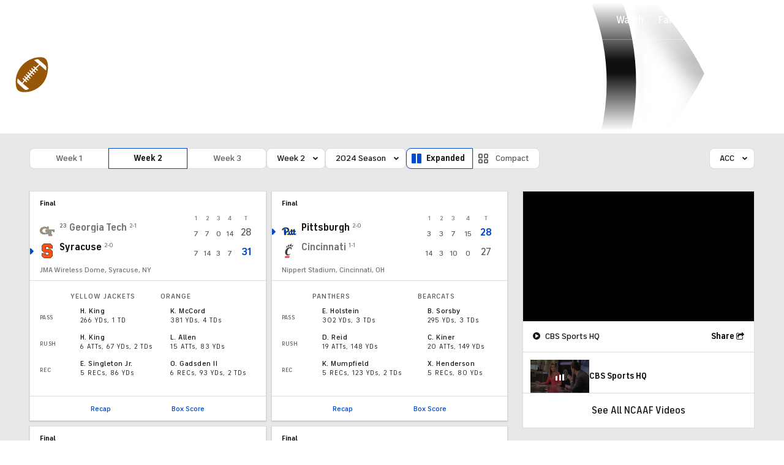

--- FILE ---
content_type: image/svg+xml
request_url: https://sports.cbsimg.net/fly/images/team-logos/alt/2054618.svg
body_size: 1204
content:
<?xml version="1.0" encoding="UTF-8"?>
<svg width="500px" height="500px" viewBox="0 0 500 500" version="1.1" xmlns="http://www.w3.org/2000/svg" xmlns:xlink="http://www.w3.org/1999/xlink">
    <!-- Generator: Sketch 63.1 (92452) - https://sketch.com -->
    <title>Team Logos / NCAA / Dark / CHARLO</title>
    <desc>Created with Sketch.</desc>
    <defs>
        <polygon id="path-1" points="0.000353916454 0.240805433 395.781711 0.240805433 395.781711 498.999754 0.000353916454 498.999754"></polygon>
    </defs>
    <g id="Team-Logos-/-NCAA-/-Dark-/-CHARLO" stroke="none" stroke-width="1" fill="none" fill-rule="evenodd">
        <g id="Primary_C_4cp_7484" transform="translate(52.000000, 1.000000)">
            <mask id="mask-2" fill="white">
                <use xlink:href="#path-1"></use>
            </mask>
            <g id="Clip-2"></g>
            <path d="M211.961652,265.40118 C203.988201,325.011799 203.4941,384.573746 204.380531,443.743363 C172.483776,390.356932 156.19174,330.852507 160.159292,267.912979 L150.495575,268.353982 C148.641593,268.439528 147.243363,267.284661 147.0059,265.682891 L128.399705,266.603245 C126.50295,266.696165 125.174041,265.227139 125.538348,263.439528 L141.044248,217.467552 C141.389381,215.774336 143.120944,214.476401 144.886431,214.589971 L154.688791,215.619469 C155.386431,213.958702 157.185841,212.747788 159.058997,212.834808 L168.585546,213.277286 C184.030973,150.336283 218.676991,90.8333333 267.041298,37.4454277 C247.90413,96.6165192 230.026549,156.178466 219.613569,215.789086 L233.181416,221.365782 L363.045723,214.977876 C364.966077,214.884956 366.741888,213.613569 367.069322,211.775811 C367.070796,211.765487 367.073746,211.753687 367.075221,211.741888 C375.240413,164.69469 385.591445,112.196165 395.59292,65.5545723 C396.09882,63.1932153 395.591445,61.0943953 394.069322,59.2536873 C381.825959,44.320059 369.685841,29.2389381 357.650442,14.0103245 C356.151917,12.1327434 354.026549,11.1253687 351.281711,10.9911504 C276.780236,7.36283186 202.274336,3.78318584 127.762537,0.252212389 C125.225664,0.131268437 122.794985,0.971976401 120.473451,2.77876106 C101.644543,17.4321534 82.8893805,32.2831858 64.2123894,47.3289086 C61.9100295,49.1828909 60.4955752,51.3952802 59.9705015,53.9616519 C33.4365782,183.617994 13.3938053,314.70059 0.0530973451,446.750737 C-0.210914454,449.362832 0.516224189,451.59292 2.23451327,453.435103 C16.1725664,468.384956 30.2064897,483.176991 44.3318584,497.814159 C45.879056,499.415929 50.79941,498.930678 50.79941,498.930678 L266.337758,498.930678 C266.337758,498.930678 271.724189,497.738938 273.581121,495.992625 C290.396755,480.056047 316.389381,453.815634 333.390855,438.250737 C335.501475,436.330383 336.688791,429.653392 336.952802,427.246313 C340.609145,394.163717 344.718289,361.154867 349.281711,328.227139 C349.839233,324.20944 350.40118,320.190265 350.971976,316.172566 C353.140118,300.905605 355.879056,284.238938 358.387906,268.688791 C358.902655,265.485251 356.377581,262.581121 353.032448,262.523599 L227.169617,260.348083 L211.961652,265.40118" id="Fill-1" fill="#015640" mask="url(#mask-2)"></path>
        </g>
    </g>
</svg>

--- FILE ---
content_type: application/javascript
request_url: https://sportsfly.cbsistatic.com/fly-385/bundles/sportsmediajs/js-build/managers/live-app-scoreboard-football.js
body_size: 76165
content:
(function(){"use strict";var s=null,u=function(e,t){return true};define("version",{version:"1.0",load:function(e,t,r,n){var a=n.config.version,o,i;if(!a){throw new Error("A version config has not been setup")}else if(!a[e]){throw new Error("A version was not specified for module: "+e)}if(s){i=a[e];if(!u(i,s)){throw new Error('An incompatiable version of "'+e+'" was loaded. "'+i+'" was loaded, but "'+s+'" is required.')}}o=e+"-"+n.config.version[e];t([o],function(e){r(e)})},normalize:function(e){var t=/\(([^)]*)\)/.exec(e);s=null;if(t){s=t[1];e=e.substring(0,t.index)}return e}})})();define("fly/utils/string-helper-1.0",["jquery"],function(r){return{capitalize:function(e){return e.replace(/\b[a-z]/g,function(e){return e.toUpperCase()})},lowerFirst:function(e){return e.charAt(0).toLowerCase()+e.slice(1)},toBool:function(e){return e===true||e==="true"||e==="1"?true:false},toCleanArray:function(e,t){t=t||",";e=typeof e=="string"?r.map(e.split(t),r.trim):r.makeArray(e);e=r.grep(e,function(e){return e});return e},toCamelCase:function(e,t){t=t||"-";return e.replace(new RegExp("(\\"+t+"[a-z])","g"),function(e){return e.toUpperCase().replace(t,"")})},fromCamelCase:function(e,t){t=t||"-";return e.replace(/[A-Z]/g,function(e){return t+e.toLowerCase()})},toEventName:function(e){return e.replace(/^on([A-Z])/,function(e){return e.charAt(2).toLowerCase()})},isEventOption:function(e){return/^on([A-Z])/.test(e)}}});define("fly/utils/url-helper-1.0",["jquery"],function(e){return{getParam:function(e){var t=new RegExp("[\\?&]"+e+"=([^&#]*)").exec(window.location.href);return t?t[1]:null},getParamAsArray:function(e){var t=this.getParam(e);return t?t.split(","):null},getAllParams:function(){var e=window.location.search.substring(1),t=e.split("&"),r={};if(e==="")return{};for(var n=0;n<t.length;n++){var a=t[n].split("=");r[unescape(a[0])]=unescape(a[1])}return r},getHashParam:function(e){var t=window.location.hash.substring(1);var r="";var n="";if(t.indexOf(e)!=-1){r=t.substring(t.indexOf(e));if(r.indexOf("&")!=-1){var a=r.split("&");n=a[0].split("=")}else{n=r.split("=")}return n[1]}else{return false}},paramExists:function(e){return window.location.href.match("[\\?&]"+e+"([=&#]|$)")?true:false}}});define("fly/libs/jquery.cookie-1.2",["jquery"],function(l){var t=/\+/g;function c(e){return e}function f(e){return decodeURIComponent(e.replace(t," "))}l.cookie=function(e,t,r){if(t!==undefined&&!/Object/.test(Object.prototype.toString.call(t))){r=l.extend({},l.cookie.defaults,r);if(t===null){r.expires=-1}if(typeof r.expires==="number"){var n=r.expires,a=r.expires=new Date;a.setDate(a.getDate()+n)}t=String(t);return document.cookie=[encodeURIComponent(e),"=",r.raw?t:encodeURIComponent(t),r.expires?"; expires="+r.expires.toUTCString():"",r.path?"; path="+r.path:"",r.domain?"; domain="+r.domain:"",r.secure?"; secure":""].join("")}r=t||l.cookie.defaults||{};var o=r.raw?c:f;var i=document.cookie.split("; ");for(var s=0,u;u=i[s]&&i[s].split("=");s++){if(o(u.shift())===e){return o(u.join("="))}}return null};l.cookie.defaults={};l.removeCookie=function(e,t){if(l.cookie(e,t)!==null){l.cookie(e,null,t);return true}return false}});define("fly/managers/cookie-1.0",["jquery","fly/libs/jquery.cookie-1.2"],function(n){var a={domains:{default:null}};return{init:function(e){this.setConfig(e)},setConfig:function(e){if(n.isPlainObject(e)){n.extend(a,e)}},set:function(e,t,r){r=r||{};if(n.isPlainObject(t)||n.isArray(t)){t=JSON.stringify(t)}if(r.domain){if(r.domain in a.domains){r.domain=a.domains[r.domain]}}else{r.domain=a.domains["default"]}if(!r.domain){delete r.domain}n.cookie(e,t,r)},get:function(e){var t=n.cookie(e),r;try{r=n.parseJSON(t)}catch(e){r=t}return r},remove:function(e,t){n.removeCookie(e,t)}}});define("fly/managers/debug-1.0",["jquery","module","version!fly/utils/string-helper","version!fly/utils/url-helper","version!fly/managers/cookie"],function(t,e,r,n,a){var o,i={},s={queryParam:"jsDebug",cookie:{name:"fly_js_debug",domain:"default"}},u=false,l,c,f=function(e,t){return Math.floor(Math.random()*(t-e+1))+e};t.extend(s,e.config());l=n.getParamAsArray(s.queryParam);if(l){a.set(s.cookie.name,l,{path:"/",domain:s.cookie.domain})}else{c=a.get(s.cookie.name)||[]}if(t.inArray("true",l)>-1||t.inArray("all",l)>-1){a.set(s.cookie.name,true,{path:"/",domain:s.cookie.domain});u=true}o=function(e){this.name=e;this.color="hsl("+f(0,360)+","+f(35,80)+"%,"+f(20,45)+"%)";if(c===true||t.inArray(this.name,l)>-1||t.inArray(this.name,c)>-1){this.enable()}};o.prototype={constructor:o,enabled:false,_call:function(e,t){if(window.console&&(this.enabled||u)){t.callee=t.callee.caller;var r=[].slice.call(t);var n=["error","info","log","trace","warn"];if(-1<n.indexOf(e)){r.unshift("%c "+this.name+" ","color:#fff;border-radius:3px;background-color:"+this.color+";")}if("object"===typeof window.console&&"function"===typeof window.console[e]){window.console[e].apply(window.console,r)}else{}}return this},disable:function(){this.enabled=false;return this},enable:function(){this.enabled=true;return this},error:function(){return this._call("error",arguments)},info:function(){return this._call("info",arguments)},log:function(){return this._call("log",arguments)},profile:function(){return this._call("profile",arguments)},profileEnd:function(){return this._call("profileEnd",arguments)},timeStamp:function(){return this._call("timeStamp",arguments)},trace:function(){return this._call("trace",arguments)},warn:function(){return this._call("warn",arguments)}};return{init:function(e){var t=new o(e);i[e]=t;return t},get:function(e){return i[e]||this.init(e)}}});define("libs/debug",["version!fly/managers/debug"],function(r){var n=r.init;r.init=function(){var e=n.apply(r,arguments);var t=e.log;e.log=function(){try{return t.apply(e,arguments)}catch(e){console.warn(e)}return this};return e};return r});define("managers/live-app-topics-helper",["jquery","libs/debug"],function(y,e){var b=e.init("liveAppTopicHelper");b.log("liveAppTopicHelper");return function(e){var t=e.type;var r=e.league;var n=e.gameAbbr;var a=e.bracketId;var o=t;var i=r;var s=n?n.toString().split("|"):null;var u=[];if(o==="MLBGT"){u=["/mlb/scoreboard","/mlb/scoreboard/"+n,"/mlb/gametracker/"+n+"/plays","/mlb/gametracker/"+n+"/ps","/mlb/gametracker/"+n+"/ts","/mlb/gametracker/"+n+"/rosters","/mlb/gametracker/"+n+"/boxscores","/mlb/gametracker/"+n+"/scores","/mlb/gametracker/"+n+"/zones"]}if(o==="NHLGT"){u=["/nhl/scoreboard","/nhl/scoreboard/"+n,"/nhl/gametracker/"+n+"/plays","/nhl/gametracker/"+n+"/ps","/nhl/gametracker/"+n+"/ts","/nhl/gametracker/"+n+"/rosters","/nhl/gametracker/"+n+"/scores","/nhl/gametracker/"+n+"/zones"]}if(o==="FOOTBALLGT"){if(n.indexOf("NFL_")>-1){u=["/nfl/scoreboard","/nfl/scoreboard/"+n,"/nfl/gametracker/"+n+"/drives","/nfl/gametracker/"+n+"/plays","/nfl/gametracker/"+n+"/ts","/nfl/gametracker/"+n+"/ps","/nfl/gametracker/"+n+"/leaders","/nfl/gametracker/"+n+"/scores"]}if(n.indexOf("NCAAF_")>-1){u=["/ncaaf/scoreboard","/ncaaf/scoreboard/"+n,"/ncaaf/gametracker/"+n+"/drives","/ncaaf/gametracker/"+n+"/plays","/ncaaf/gametracker/"+n+"/ts","/ncaaf/gametracker/"+n+"/ps","/ncaaf/gametracker/"+n+"/leaders","/ncaaf/gametracker/"+n+"/scores"]}}if(o==="BASKETBALLGT"){if(n.indexOf("NBA_")>-1){u=["/nba/scoreboard","/nba/scoreboard/"+n,"/nba/gametracker/"+n+"/ts","/nba/gametracker/"+n+"/ps","/nba/gametracker/"+n+"/rosters","/nba/gametracker/"+n+"/plays"]}if(n.indexOf("WNBA_")>-1){u=["/wnba/scoreboard/"+n,"/wnba/gametracker/"+n+"/ts","/wnba/gametracker/"+n+"/ps","/wnba/gametracker/"+n+"/rosters","/wnba/gametracker/"+n+"/plays"]}if(n.indexOf("NCAAB_")>-1){u=["/ncaab/scoreboard","/ncaab/scoreboard/"+n,"/ncaab/gametracker/"+n+"/ts","/ncaab/gametracker/"+n+"/ps","/ncaab/gametracker/"+n+"/rosters","/ncaab/gametracker/"+n+"/plays"]}if(n.indexOf("NCAAW_")>-1){u=["/ncaaw/scoreboard","/ncaaw/scoreboard/"+n,"/ncaaw/gametracker/"+n+"/ts","/ncaaw/gametracker/"+n+"/ps","/ncaaw/gametracker/"+n+"/rosters","/ncaaw/gametracker/"+n+"/plays"]}}if(o==="scoreboard"||o==="scoreboard-react"){switch(r){case"nfl":i="football";u.push("/"+r+"/scoreboard");u.push("/"+r+"/scoreboard/leaders");break;case"nhl":i="nhl";u.push("/"+r+"/scoreboard");break;case"ncaaf":case"collegefootball":r="ncaaf";i="football";u.push("/"+r+"/scoreboard");u.push("/"+r+"/scoreboard/leaders");break;case"ncaab":case"collegebasketball":r="ncaab";i="basketball";u.push("/"+r+"/scoreboard");break;case"ncaaw":case"womenscollegebasketball":case"womens-college-basketball":r="ncaaw";i="basketball";break;case"mlb":i="mlb";u.push("/"+r+"/scoreboard");break;case"nba":i="basketball";u.push("/"+r+"/scoreboard");break;case"wnba":i="basketball";break;case"epl":case"chlg":case"mls":case"uefa":i="soccer";if(s!==null){var l=true;var c=false;var f=undefined;try{for(var d=s[Symbol.iterator](),p;!(l=(p=d.next()).done);l=true){var v=p.value;u.push("/"+r+"/scoreboard/"+v)}}catch(e){c=true;f=e}finally{try{if(!l&&d["return"]){d["return"]()}}finally{if(c){throw f}}}}break}if(s!=null&&i!=="soccer"){for(var m in s){if(s[m].indexOf("function")===-1){b.log("Valid Game Abbr",s[m]);if(r!=="mlb"){u.push("/"+r+"/gametracker/"+s[m]+"/leaders")}if(y.inArray(r,["nhl","mlb"])!==-1){u.push("/"+r+"/gametracker/"+s[m]+"/ps")}if(y.inArray(r,["mlb"])!==-1){u.push("/"+r+"/gametracker/"+s[m]+"/psytd")}if(r==="wnba"||r==="ncaaw"){u.push("/"+r+"/scoreboard/"+s[m])}}else{b.log("Bad game abbreviation.")}}}}if(o==="SUPERBOWLBOXSCORE"){u=["/"+r+"/scoreboard/"+n]}if(y.inArray(o,["saag","scorecard","gtaag"])!==-1){if(s!=null){for(var m in s){var v=s[m];var h=v.split("_");var g=h.shift();u.push("/"+g.toLowerCase()+"/scoreboard/"+v)}}}if(o==="GOLFLEADERBOARD"){u.push("/golf/leaderboard/"+n)}if(o==="CBKLIVE"){u.push("/ncaab/scoreboard/"+n);u.push("/ncaab/gametracker/"+n+"/ps");u.push("/ncaab/gametracker/"+n+"/ts");u.push("/ncaab/gametracker/"+n+"/scores");u.push("/ncaab/gametracker/"+n+"/rosters")}if(o==="masterslive"){u.push("/golf/leaderboard/"+n)}if(o==="leaderboard"||o==="leaderboard-video"){u.push("/golf/leaderboard/"+n)}if(o==="draft-tracker"){switch(r){case"nba":r="nba";i="basketball";break}u.push("/drafttracker/"+r+"/aggregate")}if(o==="bracket"){if(s!=null){for(var m in s){var v=s[m];var h=v.split("_");var g=h.shift();u.push("/"+g.toLowerCase()+"/scoreboard/"+v)}}u.push("/bracket/"+a)}return u}});(function(e){define("libs/getValueFromArray",[],function(){return function(){var e="Expected a function";var n="__lodash_hash_undefined__";var r=1/0;var a="[object Function]",o="[object GeneratorFunction]",t="[object Symbol]";var i=/\.|\[(?:[^[\]]*|(["'])(?:(?!\1)[^\\]|\\.)*?\1)\]/,s=/^\w*$/,u=/^\./,l=/[^.[\]]+|\[(?:(-?\d+(?:\.\d+)?)|(["'])((?:(?!\2)[^\\]|\\.)*?)\2)\]|(?=(?:\.|\[\])(?:\.|\[\]|$))/g;var c=/[\\^$.*+?()[\]{}|]/g;var f=/\\(\\)?/g;var d=/^\[object .+?Constructor\]$/;var p=typeof global=="object"&&global&&global.Object===Object&&global;var v=typeof self=="object"&&self&&self.Object===Object&&self;var m=p||v||Function("return this")();function M(e,t){return e==null?undefined:e[t]}function I(e){var t=false;if(e!=null&&typeof e.toString!="function"){try{t=!!(e+"")}catch(e){}}return t}var q=Array.prototype,U=Function.prototype,h=Object.prototype;var g=m["__core-js_shared__"];var y=function(){var e=/[^.]+$/.exec(g&&g.keys&&g.keys.IE_PROTO||"");return e?"Symbol(src)_1."+e:""}();var b=U.toString;var _=h.hasOwnProperty;var w=h.toString;var F=RegExp("^"+b.call(_).replace(c,"\\$&").replace(/hasOwnProperty|(function).*?(?=\\\()| for .+?(?=\\\])/g,"$1.*?")+"$");var E=m.Symbol,G=q.splice;var B=A(m,"Map"),S=A(Object,"create");var k=E?E.prototype:undefined,x=k?k.toString:undefined;function O(e){var t=-1,r=e?e.length:0;this.clear();while(++t<r){var n=e[t];this.set(n[0],n[1])}}function H(){this.__data__=S?S(null):{}}function $(e){return this.has(e)&&delete this.__data__[e]}function W(e){var t=this.__data__;if(S){var r=t[e];return r===n?undefined:r}return _.call(t,e)?t[e]:undefined}function V(e){var t=this.__data__;return S?t[e]!==undefined:_.call(t,e)}function J(e,t){var r=this.__data__;r[e]=S&&t===undefined?n:t;return this}O.prototype.clear=H;O.prototype["delete"]=$;O.prototype.get=W;O.prototype.has=V;O.prototype.set=J;function N(e){var t=-1,r=e?e.length:0;this.clear();while(++t<r){var n=e[t];this.set(n[0],n[1])}}function z(){this.__data__=[]}function X(e){var t=this.__data__,r=T(t,e);if(r<0){return false}var n=t.length-1;if(r==n){t.pop()}else{G.call(t,r,1)}return true}function K(e){var t=this.__data__,r=T(t,e);return r<0?undefined:t[r][1]}function Y(e){return T(this.__data__,e)>-1}function Z(e,t){var r=this.__data__,n=T(r,e);if(n<0){r.push([e,t])}else{r[n][1]=t}return this}N.prototype.clear=z;N.prototype["delete"]=X;N.prototype.get=K;N.prototype.has=Y;N.prototype.set=Z;function P(e){var t=-1,r=e?e.length:0;this.clear();while(++t<r){var n=e[t];this.set(n[0],n[1])}}function Q(){this.__data__={hash:new O,map:new(B||N),string:new O}}function ee(e){return C(this,e)["delete"](e)}function te(e){return C(this,e).get(e)}function re(e){return C(this,e).has(e)}function ne(e,t){C(this,e).set(e,t);return this}P.prototype.clear=Q;P.prototype["delete"]=ee;P.prototype.get=te;P.prototype.has=re;P.prototype.set=ne;function T(e,t){var r=e.length;while(r--){if(ve(e[r][0],t)){return r}}return-1}function ae(e,t){t=ue(t,e)?[t]:se(t);var r=0,n=t.length;while(e!=null&&r<n){e=e[de(t[r++])]}return r&&r==n?e:undefined}function oe(e){if(!D(e)||ce(e)){return false}var t=me(e)||I(e)?F:d;return t.test(pe(e))}function ie(e){if(typeof e=="string"){return e}if(R(e)){return x?x.call(e):""}var t=e+"";return t=="0"&&1/e==-r?"-0":t}function se(e){return L(e)?e:fe(e)}function C(e,t){var r=e.__data__;return le(t)?r[typeof t=="string"?"string":"hash"]:r.map}function A(e,t){var r=M(e,t);return oe(r)?r:undefined}function ue(e,t){if(L(e)){return false}var r=typeof e;if(r=="number"||r=="symbol"||r=="boolean"||e==null||R(e)){return true}return s.test(e)||!i.test(e)||t!=null&&e in Object(t)}function le(e){var t=typeof e;return t=="string"||t=="number"||t=="symbol"||t=="boolean"?e!=="__proto__":e===null}function ce(e){return!!y&&y in e}var fe=j(function(e){e=ge(e);var a=[];if(u.test(e)){a.push("")}e.replace(l,function(e,t,r,n){a.push(r?n.replace(f,"$1"):t||e)});return a});function de(e){if(typeof e=="string"||R(e)){return e}var t=e+"";return t=="0"&&1/e==-r?"-0":t}function pe(e){if(e!=null){try{return b.call(e)}catch(e){}try{return e+""}catch(e){}}return""}function j(a,o){if(typeof a!="function"||o&&typeof o!="function"){throw new TypeError(e)}var i=function(){var e=arguments,t=o?o.apply(this,e):e[0],r=i.cache;if(r.has(t)){return r.get(t)}var n=a.apply(this,e);i.cache=r.set(t,n);return n};i.cache=new(j.Cache||P);return i}j.Cache=P;function ve(e,t){return e===t||e!==e&&t!==t}var L=Array.isArray;function me(e){var t=D(e)?w.call(e):"";return t==a||t==o}function D(e){var t=typeof e;return!!e&&(t=="object"||t=="function")}function he(e){return!!e&&typeof e=="object"}function R(e){return typeof e=="symbol"||he(e)&&w.call(e)==t}function ge(e){return e==null?"":ie(e)}function ye(e,t,r){var n=e==null?undefined:ae(e,t);return n===undefined?r:n}return m.get=ye}.apply(e,arguments)})})(this);(function(e){define("libs/setValueFromArray",[],function(){return function(){var e="Expected a function";var n="__lodash_hash_undefined__";var r=1/0,a=9007199254740991;var o="[object Function]",i="[object GeneratorFunction]",t="[object Symbol]";var s=/\.|\[(?:[^[\]]*|(["'])(?:(?!\1)[^\\]|\\.)*?\1)\]/,u=/^\w*$/,l=/^\./,c=/[^.[\]]+|\[(?:(-?\d+(?:\.\d+)?)|(["'])((?:(?!\2)[^\\]|\\.)*?)\2)\]|(?=(?:\.|\[\])(?:\.|\[\]|$))/g;var f=/[\\^$.*+?()[\]{}|]/g;var d=/\\(\\)?/g;var p=/^\[object .+?Constructor\]$/;var M=/^(?:0|[1-9]\d*)$/;var I=typeof global=="object"&&global&&global.Object===Object&&global;var q=typeof self=="object"&&self&&self.Object===Object&&self;var v=I||q||Function("return this")();function U(e,t){return e==null?undefined:e[t]}function F(e){var t=false;if(e!=null&&typeof e.toString!="function"){try{t=!!(e+"")}catch(e){}}return t}var G=Array.prototype,B=Function.prototype,m=Object.prototype;var h=v["__core-js_shared__"];var g=function(){var e=/[^.]+$/.exec(h&&h.keys&&h.keys.IE_PROTO||"");return e?"Symbol(src)_1."+e:""}();var y=B.toString;var b=m.hasOwnProperty;var _=m.toString;var H=RegExp("^"+y.call(b).replace(f,"\\$&").replace(/hasOwnProperty|(function).*?(?=\\\()| for .+?(?=\\\])/g,"$1.*?")+"$");var w=v.Symbol,$=G.splice;var W=C(v,"Map"),E=C(Object,"create");var S=w?w.prototype:undefined,k=S?S.toString:undefined;function x(e){var t=-1,r=e?e.length:0;this.clear();while(++t<r){var n=e[t];this.set(n[0],n[1])}}function V(){this.__data__=E?E(null):{}}function J(e){return this.has(e)&&delete this.__data__[e]}function z(e){var t=this.__data__;if(E){var r=t[e];return r===n?undefined:r}return b.call(t,e)?t[e]:undefined}function X(e){var t=this.__data__;return E?t[e]!==undefined:b.call(t,e)}function K(e,t){var r=this.__data__;r[e]=E&&t===undefined?n:t;return this}x.prototype.clear=V;x.prototype["delete"]=J;x.prototype.get=z;x.prototype.has=X;x.prototype.set=K;function O(e){var t=-1,r=e?e.length:0;this.clear();while(++t<r){var n=e[t];this.set(n[0],n[1])}}function Y(){this.__data__=[]}function Z(e){var t=this.__data__,r=P(t,e);if(r<0){return false}var n=t.length-1;if(r==n){t.pop()}else{$.call(t,r,1)}return true}function Q(e){var t=this.__data__,r=P(t,e);return r<0?undefined:t[r][1]}function ee(e){return P(this.__data__,e)>-1}function te(e,t){var r=this.__data__,n=P(r,e);if(n<0){r.push([e,t])}else{r[n][1]=t}return this}O.prototype.clear=Y;O.prototype["delete"]=Z;O.prototype.get=Q;O.prototype.has=ee;O.prototype.set=te;function N(e){var t=-1,r=e?e.length:0;this.clear();while(++t<r){var n=e[t];this.set(n[0],n[1])}}function re(){this.__data__={hash:new x,map:new(W||O),string:new x}}function ne(e){return T(this,e)["delete"](e)}function ae(e){return T(this,e).get(e)}function oe(e){return T(this,e).has(e)}function ie(e,t){T(this,e).set(e,t);return this}N.prototype.clear=re;N.prototype["delete"]=ne;N.prototype.get=ae;N.prototype.has=oe;N.prototype.set=ie;function se(e,t,r){var n=e[t];if(!(b.call(e,t)&&j(n,r))||r===undefined&&!(t in e)){e[t]=r}}function P(e,t){var r=e.length;while(r--){if(j(e[r][0],t)){return r}}return-1}function ue(e){if(!D(e)||me(e)){return false}var t=be(e)||F(e)?H:p;return t.test(ye(e))}function le(e,t,r,n){if(!D(e)){return e}t=pe(t,e)?[t]:fe(t);var a=-1,o=t.length,i=o-1,s=e;while(s!=null&&++a<o){var u=ge(t[a]),l=r;if(a!=i){var c=s[u];l=n?n(c,u,s):undefined;if(l===undefined){l=D(c)?c:de(t[a+1])?[]:{}}}se(s,u,l);s=s[u]}return e}function ce(e){if(typeof e=="string"){return e}if(R(e)){return k?k.call(e):""}var t=e+"";return t=="0"&&1/e==-r?"-0":t}function fe(e){return L(e)?e:he(e)}function T(e,t){var r=e.__data__;return ve(t)?r[typeof t=="string"?"string":"hash"]:r.map}function C(e,t){var r=U(e,t);return ue(r)?r:undefined}function de(e,t){t=t==null?a:t;return!!t&&(typeof e=="number"||M.test(e))&&(e>-1&&e%1==0&&e<t)}function pe(e,t){if(L(e)){return false}var r=typeof e;if(r=="number"||r=="symbol"||r=="boolean"||e==null||R(e)){return true}return u.test(e)||!s.test(e)||t!=null&&e in Object(t)}function ve(e){var t=typeof e;return t=="string"||t=="number"||t=="symbol"||t=="boolean"?e!=="__proto__":e===null}function me(e){return!!g&&g in e}var he=A(function(e){e=we(e);var a=[];if(l.test(e)){a.push("")}e.replace(c,function(e,t,r,n){a.push(r?n.replace(d,"$1"):t||e)});return a});function ge(e){if(typeof e=="string"||R(e)){return e}var t=e+"";return t=="0"&&1/e==-r?"-0":t}function ye(e){if(e!=null){try{return y.call(e)}catch(e){}try{return e+""}catch(e){}}return""}function A(a,o){if(typeof a!="function"||o&&typeof o!="function"){throw new TypeError(e)}var i=function(){var e=arguments,t=o?o.apply(this,e):e[0],r=i.cache;if(r.has(t)){return r.get(t)}var n=a.apply(this,e);i.cache=r.set(t,n);return n};i.cache=new(A.Cache||N);return i}A.Cache=N;function j(e,t){return e===t||e!==e&&t!==t}var L=Array.isArray;function be(e){var t=D(e)?_.call(e):"";return t==o||t==i}function D(e){var t=typeof e;return!!e&&(t=="object"||t=="function")}function _e(e){return!!e&&typeof e=="object"}function R(e){return typeof e=="symbol"||_e(e)&&_.call(e)==t}function we(e){return e==null?"":ce(e)}function Ee(e,t,r){return e==null?e:le(e,t,r)}return v.set=Ee}.apply(e,arguments)})})(this);define("managers/storage",["libs/getValueFromArray","libs/setValueFromArray","jquery"],function(i,s,u){function l(e,t){s(window,e,t)}return function e(t,r){var n={};var a=false;function o(){if(!a){console.error("Warning: "+r.toString()+" has not been initialized")}}return{setKey:function(e,t){o();s(n,e,t);l(r,n);return n},getKey:function(e){o();return i(n,e)},getValue:function(){o();return n},mergeObj:function(e){o();n=u.extend({},n,e);l(r,n);return n},initialize:function(e){n=e||t;a=true;l(r,n);return n}}}});define("managers/liveScoring",["managers/storage"],function(e){var t=e({options:{},saag:{},saagresponsive:{},scorecard:{},masterslive:{},pga:{},eventUpdateCallback:function e(t){debug.log("liveScoring callback: UPDATE",t)},eventStateCallback:function e(t){debug.log("liveScoring callback: SETSTATE",t)}},"liveScoring");return t});(function(root){define("liveconnection/libs/sockjs-0.3.4",[],function(){return function(){var JSON;JSON||(JSON={}),function(){function str(e,t){var r,n,a,o,i=gap,s,u=t[e];u&&typeof u=="object"&&typeof u.toJSON=="function"&&(u=u.toJSON(e)),typeof rep=="function"&&(u=rep.call(t,e,u));switch(typeof u){case"string":return quote(u);case"number":return isFinite(u)?String(u):"null";case"boolean":case"null":return String(u);case"object":if(!u)return"null";gap+=indent,s=[];if(Object.prototype.toString.apply(u)==="[object Array]"){o=u.length;for(r=0;r<o;r+=1)s[r]=str(r,u)||"null";a=s.length===0?"[]":gap?"[\n"+gap+s.join(",\n"+gap)+"\n"+i+"]":"["+s.join(",")+"]",gap=i;return a}if(rep&&typeof rep=="object"){o=rep.length;for(r=0;r<o;r+=1)typeof rep[r]=="string"&&(n=rep[r],a=str(n,u),a&&s.push(quote(n)+(gap?": ":":")+a))}else for(n in u)Object.prototype.hasOwnProperty.call(u,n)&&(a=str(n,u),a&&s.push(quote(n)+(gap?": ":":")+a));a=s.length===0?"{}":gap?"{\n"+gap+s.join(",\n"+gap)+"\n"+i+"}":"{"+s.join(",")+"}",gap=i;return a}}function quote(e){escapable.lastIndex=0;return escapable.test(e)?'"'+e.replace(escapable,function(e){var t=meta[e];return typeof t=="string"?t:"\\u"+("0000"+e.charCodeAt(0).toString(16)).slice(-4)})+'"':'"'+e+'"'}function f(e){return e<10?"0"+e:e}"use strict",typeof Date.prototype.toJSON!="function"&&(Date.prototype.toJSON=function(e){return isFinite(this.valueOf())?this.getUTCFullYear()+"-"+f(this.getUTCMonth()+1)+"-"+f(this.getUTCDate())+"T"+f(this.getUTCHours())+":"+f(this.getUTCMinutes())+":"+f(this.getUTCSeconds())+"Z":null},String.prototype.toJSON=Number.prototype.toJSON=Boolean.prototype.toJSON=function(e){return this.valueOf()});var cx=/[\u0000\u00ad\u0600-\u0604\u070f\u17b4\u17b5\u200c-\u200f\u2028-\u202f\u2060-\u206f\ufeff\ufff0-\uffff]/g,escapable=/[\\\"\x00-\x1f\x7f-\x9f\u00ad\u0600-\u0604\u070f\u17b4\u17b5\u200c-\u200f\u2028-\u202f\u2060-\u206f\ufeff\ufff0-\uffff]/g,gap,indent,meta={"\b":"\\b","\t":"\\t","\n":"\\n","\f":"\\f","\r":"\\r",'"':'\\"',"\\":"\\\\"},rep;typeof JSON.stringify!="function"&&(JSON.stringify=function(e,t,r){var n;gap="",indent="";if(typeof r=="number")for(n=0;n<r;n+=1)indent+=" ";else typeof r=="string"&&(indent=r);rep=t;if(!t||typeof t=="function"||typeof t=="object"&&typeof t.length=="number")return str("",{"":e});throw new Error("JSON.stringify")}),typeof JSON.parse!="function"&&(JSON.parse=function(text,reviver){function walk(e,t){var r,n,a=e[t];if(a&&typeof a=="object")for(r in a)Object.prototype.hasOwnProperty.call(a,r)&&(n=walk(a,r),n!==undefined?a[r]=n:delete a[r]);return reviver.call(e,t,a)}var j;text=String(text),cx.lastIndex=0,cx.test(text)&&(text=text.replace(cx,function(e){return"\\u"+("0000"+e.charCodeAt(0).toString(16)).slice(-4)}));if(/^[\],:{}\s]*$/.test(text.replace(/\\(?:["\\\/bfnrt]|u[0-9a-fA-F]{4})/g,"@").replace(/"[^"\\\n\r]*"|true|false|null|-?\d+(?:\.\d*)?(?:[eE][+\-]?\d+)?/g,"]").replace(/(?:^|:|,)(?:\s*\[)+/g,""))){j=eval("("+text+")");return typeof reviver=="function"?walk({"":j},""):j}throw new SyntaxError("JSON.parse")})}();SockJS=function(){var c=document;var f=window;var d={};var e=function(){};e.prototype.addEventListener=function(e,t){if(!this._listeners){this._listeners={}}if(!(e in this._listeners)){this._listeners[e]=[]}var r=this._listeners[e];if(d.arrIndexOf(r,t)===-1){r.push(t)}return};e.prototype.removeEventListener=function(e,t){if(!(this._listeners&&e in this._listeners)){return}var r=this._listeners[e];var n=d.arrIndexOf(r,t);if(n!==-1){if(r.length>1){this._listeners[e]=r.slice(0,n).concat(r.slice(n+1))}else{delete this._listeners[e]}return}return};e.prototype.dispatchEvent=function(e){var t=e.type;var r=Array.prototype.slice.call(arguments,0);if(this["on"+t]){this["on"+t].apply(this,r)}if(this._listeners&&t in this._listeners){for(var n=0;n<this._listeners[t].length;n++){this._listeners[t][n].apply(this,r)}}};var s=function(e,t){this.type=e;if(typeof t!=="undefined"){for(var r in t){if(!t.hasOwnProperty(r))continue;this[r]=t[r]}}};s.prototype.toString=function(){var e=[];for(var t in this){if(!this.hasOwnProperty(t))continue;var r=this[t];if(typeof r==="function")r="[function]";e.push(t+"="+r)}return"SimpleEvent("+e.join(", ")+")"};var t=function(e){var t=this;t._events=e||[];t._listeners={}};t.prototype.emit=function(e){var t=this;t._verifyType(e);if(t._nuked)return;var r=Array.prototype.slice.call(arguments,1);if(t["on"+e]){t["on"+e].apply(t,r)}if(e in t._listeners){for(var n=0;n<t._listeners[e].length;n++){t._listeners[e][n].apply(t,r)}}};t.prototype.on=function(e,t){var r=this;r._verifyType(e);if(r._nuked)return;if(!(e in r._listeners)){r._listeners[e]=[]}r._listeners[e].push(t)};t.prototype._verifyType=function(e){var t=this;if(d.arrIndexOf(t._events,e)===-1){d.log("Event "+JSON.stringify(e)+" not listed "+JSON.stringify(t._events)+" in "+t)}};t.prototype.nuke=function(){var e=this;e._nuked=true;for(var t=0;t<e._events.length;t++){delete e[e._events[t]]}e._listeners={}};var M="abcdefghijklmnopqrstuvwxyz0123456789_";d.random_string=function(e,t){t=t||M.length;var r,n=[];for(r=0;r<e;r++){n.push(M.substr(Math.floor(Math.random()*t),1))}return n.join("")};d.random_number=function(e){return Math.floor(Math.random()*e)};d.random_number_string=function(e){var t=(""+(e-1)).length;var r=Array(t+1).join("0");return(r+d.random_number(e)).slice(-t)};d.getOrigin=function(e){e+="/";var t=e.split("/").slice(0,3);return t.join("/")};d.isSameOriginUrl=function(e,t){if(!t)t=f.location.href;return e.split("/").slice(0,3).join("/")===t.split("/").slice(0,3).join("/")};d.getParentDomain=function(e){if(/^[0-9.]*$/.test(e))return e;if(/^\[/.test(e))return e;if(!/[.]/.test(e))return e;var t=e.split(".").slice(1);return t.join(".")};d.objectExtend=function(e,t){for(var r in t){if(t.hasOwnProperty(r)){e[r]=t[r]}}return e};var p="_jp";d.polluteGlobalNamespace=function(){if(!(p in f)){f[p]={}}};d.closeFrame=function(e,t){return"c"+JSON.stringify([e,t])};d.userSetCode=function(e){return e===1e3||e>=3e3&&e<=4999};d.countRTO=function(e){var t;if(e>100){t=3*e}else{t=e+200}return t};d.log=function(){if(f.console&&console.log&&console.log.apply){console.log.apply(console,arguments)}};d.bind=function(e,t){if(e.bind){return e.bind(t)}else{return function(){return e.apply(t,arguments)}}};d.flatUrl=function(e){return e.indexOf("?")===-1&&e.indexOf("#")===-1};d.amendUrl=function(e){var t=c.location;if(!e){throw new Error("Wrong url for SockJS")}if(!d.flatUrl(e)){throw new Error("Only basic urls are supported in SockJS")}if(e.indexOf("//")===0){e=t.protocol+e}if(e.indexOf("/")===0){e=t.protocol+"//"+t.host+e}e=e.replace(/[/]+$/,"");return e};d.arrIndexOf=function(e,t){for(var r=0;r<e.length;r++){if(e[r]===t){return r}}return-1};d.arrSkip=function(e,t){var r=d.arrIndexOf(e,t);if(r===-1){return e.slice()}else{var n=e.slice(0,r);return n.concat(e.slice(r+1))}};d.isArray=Array.isArray||function(e){return{}.toString.call(e).indexOf("Array")>=0};d.delay=function(e,t){if(typeof e==="function"){t=e;e=0}return setTimeout(t,e)};var r=/[\\\"\x00-\x1f\x7f-\x9f\u00ad\u0600-\u0604\u070f\u17b4\u17b5\u200c-\u200f\u2028-\u202f\u2060-\u206f\ufeff\ufff0-\uffff]/g,I={"\0":"\\u0000","":"\\u0001","":"\\u0002","":"\\u0003","":"\\u0004","":"\\u0005","":"\\u0006","":"\\u0007","\b":"\\b","\t":"\\t","\n":"\\n","\v":"\\u000b","\f":"\\f","\r":"\\r","":"\\u000e","":"\\u000f","":"\\u0010","":"\\u0011","":"\\u0012","":"\\u0013","":"\\u0014","":"\\u0015","":"\\u0016","":"\\u0017","":"\\u0018","":"\\u0019","":"\\u001a","":"\\u001b","":"\\u001c","":"\\u001d","":"\\u001e","":"\\u001f",'"':'\\"',"\\":"\\\\","":"\\u007f","":"\\u0080","":"\\u0081","":"\\u0082","":"\\u0083","":"\\u0084","":"\\u0085","":"\\u0086","":"\\u0087","":"\\u0088","":"\\u0089","":"\\u008a","":"\\u008b","":"\\u008c","":"\\u008d","":"\\u008e","":"\\u008f","":"\\u0090","":"\\u0091","":"\\u0092","":"\\u0093","":"\\u0094","":"\\u0095","":"\\u0096","":"\\u0097","":"\\u0098","":"\\u0099","":"\\u009a","":"\\u009b","":"\\u009c","":"\\u009d","":"\\u009e","":"\\u009f","­":"\\u00ad","؀":"\\u0600","؁":"\\u0601","؂":"\\u0602","؃":"\\u0603","؄":"\\u0604","܏":"\\u070f","឴":"\\u17b4","឵":"\\u17b5","‌":"\\u200c","‍":"\\u200d","‎":"\\u200e","‏":"\\u200f","\u2028":"\\u2028","\u2029":"\\u2029","‪":"\\u202a","‫":"\\u202b","‬":"\\u202c","‭":"\\u202d","‮":"\\u202e"," ":"\\u202f","⁠":"\\u2060","⁡":"\\u2061","⁢":"\\u2062","⁣":"\\u2063","⁤":"\\u2064","⁥":"\\u2065","⁦":"\\u2066","⁧":"\\u2067","⁨":"\\u2068","⁩":"\\u2069","⁪":"\\u206a","⁫":"\\u206b","⁬":"\\u206c","⁭":"\\u206d","⁮":"\\u206e","⁯":"\\u206f","\ufeff":"\\ufeff","￰":"\\ufff0","￱":"\\ufff1","￲":"\\ufff2","￳":"\\ufff3","￴":"\\ufff4","￵":"\\ufff5","￶":"\\ufff6","￷":"\\ufff7","￸":"\\ufff8","￹":"\\ufff9","￺":"\\ufffa","￻":"\\ufffb","￼":"\\ufffc","�":"\\ufffd","￾":"\\ufffe","￿":"\\uffff"};var n=/[\x00-\x1f\ud800-\udfff\ufffe\uffff\u0300-\u0333\u033d-\u0346\u034a-\u034c\u0350-\u0352\u0357-\u0358\u035c-\u0362\u0374\u037e\u0387\u0591-\u05af\u05c4\u0610-\u0617\u0653-\u0654\u0657-\u065b\u065d-\u065e\u06df-\u06e2\u06eb-\u06ec\u0730\u0732-\u0733\u0735-\u0736\u073a\u073d\u073f-\u0741\u0743\u0745\u0747\u07eb-\u07f1\u0951\u0958-\u095f\u09dc-\u09dd\u09df\u0a33\u0a36\u0a59-\u0a5b\u0a5e\u0b5c-\u0b5d\u0e38-\u0e39\u0f43\u0f4d\u0f52\u0f57\u0f5c\u0f69\u0f72-\u0f76\u0f78\u0f80-\u0f83\u0f93\u0f9d\u0fa2\u0fa7\u0fac\u0fb9\u1939-\u193a\u1a17\u1b6b\u1cda-\u1cdb\u1dc0-\u1dcf\u1dfc\u1dfe\u1f71\u1f73\u1f75\u1f77\u1f79\u1f7b\u1f7d\u1fbb\u1fbe\u1fc9\u1fcb\u1fd3\u1fdb\u1fe3\u1feb\u1fee-\u1fef\u1ff9\u1ffb\u1ffd\u2000-\u2001\u20d0-\u20d1\u20d4-\u20d7\u20e7-\u20e9\u2126\u212a-\u212b\u2329-\u232a\u2adc\u302b-\u302c\uaab2-\uaab3\uf900-\ufa0d\ufa10\ufa12\ufa15-\ufa1e\ufa20\ufa22\ufa25-\ufa26\ufa2a-\ufa2d\ufa30-\ufa6d\ufa70-\ufad9\ufb1d\ufb1f\ufb2a-\ufb36\ufb38-\ufb3c\ufb3e\ufb40-\ufb41\ufb43-\ufb44\ufb46-\ufb4e\ufff0-\uffff]/g,a;var q=JSON&&JSON.stringify||function(e){r.lastIndex=0;if(r.test(e)){e=e.replace(r,function(e){return I[e]})}return'"'+e+'"'};var U=function(e){var t;var r={};var n=[];for(t=0;t<65536;t++){n.push(String.fromCharCode(t))}e.lastIndex=0;n.join("").replace(e,function(e){r[e]="\\u"+("0000"+e.charCodeAt(0).toString(16)).slice(-4);return""});e.lastIndex=0;return r};d.quote=function(e){var t=q(e);n.lastIndex=0;if(!n.test(t)){return t}if(!a)a=U(n);return t.replace(n,function(e){return a[e]})};var u=["websocket","xdr-streaming","xhr-streaming","iframe-eventsource","iframe-htmlfile","xdr-polling","xhr-polling","iframe-xhr-polling","jsonp-polling"];d.probeProtocols=function(){var e={};for(var t=0;t<u.length;t++){var r=u[t];e[r]=h[r]&&h[r].enabled()}return e};d.detectProtocols=function(e,t,r){var n={},a=[];if(!t)t=u;for(var o=0;o<t.length;o++){var i=t[o];n[i]=e[i]}var s=function(e){var t=e.shift();if(n[t]){a.push(t)}else{if(e.length>0){s(e)}}};if(r.websocket!==false){s(["websocket"])}if(n["xhr-streaming"]&&!r.null_origin){a.push("xhr-streaming")}else{if(n["xdr-streaming"]&&!r.cookie_needed&&!r.null_origin){a.push("xdr-streaming")}else{s(["iframe-eventsource","iframe-htmlfile"])}}if(n["xhr-polling"]&&!r.null_origin){a.push("xhr-polling")}else{if(n["xdr-polling"]&&!r.cookie_needed&&!r.null_origin){a.push("xdr-polling")}else{s(["iframe-xhr-polling","jsonp-polling"])}}return a};var o="_sockjs_global";d.createHook=function(){var e="a"+d.random_string(8);if(!(o in f)){var t={};f[o]=function(e){if(!(e in t)){t[e]={id:e,del:function(){delete t[e]}}}return t[e]}}return f[o](e)};d.attachMessage=function(e){d.attachEvent("message",e)};d.attachEvent=function(e,t){if(typeof f.addEventListener!=="undefined"){f.addEventListener(e,t,false)}else{c.attachEvent("on"+e,t);f.attachEvent("on"+e,t)}};d.detachMessage=function(e){d.detachEvent("message",e)};d.detachEvent=function(e,t){if(typeof f.addEventListener!=="undefined"){f.removeEventListener(e,t,false)}else{c.detachEvent("on"+e,t);f.detachEvent("on"+e,t)}};var i={};var l=false;var F=function(){for(var e in i){i[e]();delete i[e]}};var G=function(){if(l)return;l=true;F()};d.attachEvent("unload",G);d.unload_add=function(e){var t=d.random_string(8);i[t]=e;if(l){d.delay(F)}return t};d.unload_del=function(e){if(e in i)delete i[e]};d.createIframe=function(e,t){var r=c.createElement("iframe");var n,a;var o=function(){clearTimeout(n);try{r.onload=null}catch(e){}r.onerror=null};var i=function(){if(r){o();setTimeout(function(){if(r){r.parentNode.removeChild(r)}r=null},0);d.unload_del(a)}};var s=function(e){if(r){i();t(e)}};var u=function(e,t){try{if(r&&r.contentWindow){r.contentWindow.postMessage(e,t)}}catch(e){}};r.src=e;r.style.display="none";r.style.position="absolute";r.onerror=function(){s("onerror")};r.onload=function(){clearTimeout(n);n=setTimeout(function(){s("onload timeout")},2e3)};c.body.appendChild(r);n=setTimeout(function(){s("timeout")},15e3);a=d.unload_add(i);return{post:u,cleanup:i,loaded:o}};d.createHtmlfile=function(e,t){var r=new ActiveXObject("htmlfile");var n,a;var o;var i=function(){clearTimeout(n)};var s=function(){if(r){i();d.unload_del(a);o.parentNode.removeChild(o);o=r=null;CollectGarbage()}};var u=function(e){if(r){s();t(e)}};var l=function(e,t){try{if(o&&o.contentWindow){o.contentWindow.postMessage(e,t)}}catch(e){}};r.open();r.write("<html><s"+"cript>"+'document.domain="'+document.domain+'";'+"</s"+"cript></html>");r.close();r.parentWindow[p]=f[p];var c=r.createElement("div");r.body.appendChild(c);o=r.createElement("iframe");c.appendChild(o);o.src=e;n=setTimeout(function(){u("timeout")},15e3);a=d.unload_add(s);return{post:l,cleanup:s,loaded:i}};var v=function(){};v.prototype=new t(["chunk","finish"]);v.prototype._start=function(e,t,r,n){var a=this;try{a.xhr=new XMLHttpRequest}catch(e){}if(!a.xhr){try{a.xhr=new f.ActiveXObject("Microsoft.XMLHTTP")}catch(e){}}if(f.ActiveXObject||f.XDomainRequest){t+=(t.indexOf("?")===-1?"?":"&")+"t="+ +new Date}a.unload_ref=d.unload_add(function(){a._cleanup(true)});try{a.xhr.open(e,t,true)}catch(e){a.emit("finish",0,"");a._cleanup();return}if(!n||!n.no_credentials){a.xhr.withCredentials="true"}if(n&&n.headers){for(var o in n.headers){a.xhr.setRequestHeader(o,n.headers[o])}}a.xhr.onreadystatechange=function(){if(a.xhr){var e=a.xhr;switch(e.readyState){case 3:try{var t=e.status;var r=e.responseText}catch(e){};if(t===1223)t=204;if(r&&r.length>0){a.emit("chunk",t,r)}break;case 4:var t=e.status;if(t===1223)t=204;a.emit("finish",t,e.responseText);a._cleanup(false);break}}};a.xhr.send(r)};v.prototype._cleanup=function(e){var t=this;if(!t.xhr)return;d.unload_del(t.unload_ref);t.xhr.onreadystatechange=function(){};if(e){try{t.xhr.abort()}catch(e){}}t.unload_ref=t.xhr=null};v.prototype.close=function(){var e=this;e.nuke();e._cleanup(true)};var B=d.XHRCorsObject=function(){var e=this,t=arguments;d.delay(function(){e._start.apply(e,t)})};B.prototype=new v;var H=d.XHRLocalObject=function(e,t,r){var n=this;d.delay(function(){n._start(e,t,r,{no_credentials:true})})};H.prototype=new v;var m=d.XDRObject=function(e,t,r){var n=this;d.delay(function(){n._start(e,t,r)})};m.prototype=new t(["chunk","finish"]);m.prototype._start=function(e,t,r){var n=this;var a=new XDomainRequest;t+=(t.indexOf("?")===-1?"?":"&")+"t="+ +new Date;var o=a.ontimeout=a.onerror=function(){n.emit("finish",0,"");n._cleanup(false)};a.onprogress=function(){n.emit("chunk",200,a.responseText)};a.onload=function(){n.emit("finish",200,a.responseText);n._cleanup(false)};n.xdr=a;n.unload_ref=d.unload_add(function(){n._cleanup(true)});try{n.xdr.open(e,t);n.xdr.send(r)}catch(e){o()}};m.prototype._cleanup=function(e){var t=this;if(!t.xdr)return;d.unload_del(t.unload_ref);t.xdr.ontimeout=t.xdr.onerror=t.xdr.onprogress=t.xdr.onload=null;if(e){try{t.xdr.abort()}catch(e){}}t.unload_ref=t.xdr=null};m.prototype.close=function(){var e=this;e.nuke();e._cleanup(true)};d.isXHRCorsCapable=function(){if(f.XMLHttpRequest&&"withCredentials"in new XMLHttpRequest){return 1}if(f.XDomainRequest&&c.domain){return 2}if(x.enabled()){return 3}return 4};var h=function(e,t,r){if(this===f){return new h(e,t,r)}var n=this,a;n._options={devel:false,debug:false,protocols_whitelist:[],info:undefined,rtt:undefined};if(r){d.objectExtend(n._options,r)}n._base_url=d.amendUrl(e);n._server=n._options.server||d.random_number_string(1e3);if(n._options.protocols_whitelist&&n._options.protocols_whitelist.length){a=n._options.protocols_whitelist}else{if(typeof t==="string"&&t.length>0){a=[t]}else if(d.isArray(t)){a=t}else{a=null}if(a){n._debug('Deprecated API: Use "protocols_whitelist" option '+"instead of supplying protocol list as a second "+"parameter to SockJS constructor.")}}n._protocols=[];n.protocol=null;n.readyState=h.CONNECTING;n._ir=K(n._base_url);n._ir.onfinish=function(e,t){n._ir=null;if(e){if(n._options.info){e=d.objectExtend(e,n._options.info)}if(n._options.rtt){t=n._options.rtt}n._applyInfo(e,t,a);n._didClose()}else{n._didClose(1002,"Can't connect to server",true)}}};h.prototype=new e;h.version="0.3.4";h.CONNECTING=0;h.OPEN=1;h.CLOSING=2;h.CLOSED=3;h.prototype._debug=function(){if(this._options.debug)d.log.apply(d,arguments)};h.prototype._dispatchOpen=function(){var e=this;if(e.readyState===h.CONNECTING){if(e._transport_tref){clearTimeout(e._transport_tref);e._transport_tref=null}e.readyState=h.OPEN;e.dispatchEvent(new s("open"))}else{e._didClose(1006,"Server lost session")}};h.prototype._dispatchMessage=function(e){var t=this;if(t.readyState!==h.OPEN)return;t.dispatchEvent(new s("message",{data:e}))};h.prototype._dispatchHeartbeat=function(e){var t=this;if(t.readyState!==h.OPEN)return;t.dispatchEvent(new s("heartbeat",{}))};h.prototype._didClose=function(e,t,r){var n=this;if(n.readyState!==h.CONNECTING&&n.readyState!==h.OPEN&&n.readyState!==h.CLOSING)throw new Error("INVALID_STATE_ERR");if(n._ir){n._ir.nuke();n._ir=null}if(n._transport){n._transport.doCleanup();n._transport=null}var a=new s("close",{code:e,reason:t,wasClean:d.userSetCode(e)});if(!d.userSetCode(e)&&n.readyState===h.CONNECTING&&!r){if(n._try_next_protocol(a)){return}a=new s("close",{code:2e3,reason:"All transports failed",wasClean:false,last_event:a})}n.readyState=h.CLOSED;d.delay(function(){n.dispatchEvent(a)})};h.prototype._didMessage=function(e){var t=this;var r=e.slice(0,1);switch(r){case"o":t._dispatchOpen();break;case"a":var n=JSON.parse(e.slice(1)||"[]");for(var a=0;a<n.length;a++){t._dispatchMessage(n[a])}break;case"m":var n=JSON.parse(e.slice(1)||"null");t._dispatchMessage(n);break;case"c":var n=JSON.parse(e.slice(1)||"[]");t._didClose(n[0],n[1]);break;case"h":t._dispatchHeartbeat();break}};h.prototype._try_next_protocol=function(e){var t=this;if(t.protocol){t._debug("Closed transport:",t.protocol,""+e);t.protocol=null}if(t._transport_tref){clearTimeout(t._transport_tref);t._transport_tref=null}while(1){var r=t.protocol=t._protocols.shift();if(!r){return false}if(h[r]&&h[r].need_body===true&&(!c.body||typeof c.readyState!=="undefined"&&c.readyState!=="complete")){t._protocols.unshift(r);t.protocol="waiting-for-load";d.attachEvent("load",function(){t._try_next_protocol()});return true}if(!h[r]||!h[r].enabled(t._options)){t._debug("Skipping transport:",r)}else{var n=h[r].roundTrips||1;var a=(t._options.rto||0)*n||5e3;t._transport_tref=d.delay(a,function(){if(t.readyState===h.CONNECTING){t._didClose(2007,"Transport timeouted")}});var o=d.random_string(8);var i=t._base_url+"/"+t._server+"/"+o;t._debug("Opening transport:",r," url:"+i," RTO:"+t._options.rto);t._transport=new h[r](t,i,t._base_url);return true}}};h.prototype.close=function(e,t){var r=this;if(e&&!d.userSetCode(e))throw new Error("INVALID_ACCESS_ERR");if(r.readyState!==h.CONNECTING&&r.readyState!==h.OPEN){return false}r.readyState=h.CLOSING;r._didClose(e||1e3,t||"Normal closure");return true};h.prototype.send=function(e){var t=this;if(t.readyState===h.CONNECTING)throw new Error("INVALID_STATE_ERR");if(t.readyState===h.OPEN){t._transport.doSend(d.quote(""+e))}return true};h.prototype._applyInfo=function(e,t,r){var n=this;n._options.info=e;n._options.rtt=t;n._options.rto=d.countRTO(t);n._options.info.null_origin=!c.domain;var a=d.probeProtocols();n._protocols=d.detectProtocols(a,r,e)};var g=h.websocket=function(e,t){var r=this;var n=t+"/websocket";if(n.slice(0,5)==="https"){n="wss"+n.slice(5)}else{n="ws"+n.slice(4)}r.ri=e;r.url=n;var a=f.WebSocket||f.MozWebSocket;r.ws=new a(r.url);r.ws.onmessage=function(e){r.ri._didMessage(e.data)};r.unload_ref=d.unload_add(function(){r.ws.close()});r.ws.onclose=function(){r.ri._didMessage(d.closeFrame(1006,"WebSocket connection broken"))}};g.prototype.doSend=function(e){this.ws.send("["+e+"]")};g.prototype.doCleanup=function(){var e=this;var t=e.ws;if(t){t.onmessage=t.onclose=null;t.close();d.unload_del(e.unload_ref);e.unload_ref=e.ri=e.ws=null}};g.enabled=function(){return!!(f.WebSocket||f.MozWebSocket)};g.roundTrips=2;var y=function(){};y.prototype.send_constructor=function(e){var t=this;t.send_buffer=[];t.sender=e};y.prototype.doSend=function(e){var t=this;t.send_buffer.push(e);if(!t.send_stop){t.send_schedule()}};y.prototype.send_schedule_wait=function(){var e=this;var t;e.send_stop=function(){e.send_stop=null;clearTimeout(t)};t=d.delay(25,function(){e.send_stop=null;e.send_schedule()})};y.prototype.send_schedule=function(){var r=this;if(r.send_buffer.length>0){var e="["+r.send_buffer.join(",")+"]";r.send_stop=r.sender(r.trans_url,e,function(e,t){r.send_stop=null;if(e===false){r.ri._didClose(1006,"Sending error "+t)}else{r.send_schedule_wait()}});r.send_buffer=[]}};y.prototype.send_destructor=function(){var e=this;if(e._send_stop){e._send_stop()}e._send_stop=null};var $=function(e,t,r){var n=this;if(!("_send_form"in n)){var a=n._send_form=c.createElement("form");var o=n._send_area=c.createElement("textarea");o.name="d";a.style.display="none";a.style.position="absolute";a.method="POST";a.enctype="application/x-www-form-urlencoded";a.acceptCharset="UTF-8";a.appendChild(o);c.body.appendChild(a)}var a=n._send_form;var o=n._send_area;var i="a"+d.random_string(8);a.target=i;a.action=e+"/jsonp_send?i="+i;var s;try{s=c.createElement('<iframe name="'+i+'">')}catch(e){s=c.createElement("iframe");s.name=i}s.id=i;a.appendChild(s);s.style.display="none";try{o.value=t}catch(e){d.log("Your browser is seriously broken. Go home! "+e.message)}a.submit();var u=function(e){if(!s.onerror)return;s.onreadystatechange=s.onerror=s.onload=null;d.delay(500,function(){s.parentNode.removeChild(s);s=null});o.value="";r(true)};s.onerror=s.onload=u;s.onreadystatechange=function(e){if(s.readyState=="complete")u()};return u};var W=function(a){return function(e,t,r){var n=new a("POST",e+"/xhr_send",t);n.onfinish=function(e,t){r(e===200||e===204,"http status "+e)};return function(e){r(false,e)}}};var V=function(e,t){var r;var n=c.createElement("script");var a;var o=function(e){if(a){a.parentNode.removeChild(a);a=null}if(n){clearTimeout(r);n.parentNode.removeChild(n);n.onreadystatechange=n.onerror=n.onload=n.onclick=null;n=null;t(e);t=null}};var i=false;var s=null;n.id="a"+d.random_string(8);n.src=e;n.type="text/javascript";n.charset="UTF-8";n.onerror=function(e){if(!s){s=setTimeout(function(){if(!i){o(d.closeFrame(1006,"JSONP script loaded abnormally (onerror)"))}},1e3)}};n.onload=function(e){o(d.closeFrame(1006,"JSONP script loaded abnormally (onload)"))};n.onreadystatechange=function(e){if(/loaded|closed/.test(n.readyState)){if(n&&n.htmlFor&&n.onclick){i=true;try{n.onclick()}catch(e){}}if(n){o(d.closeFrame(1006,"JSONP script loaded abnormally (onreadystatechange)"))}}};if(typeof n.async==="undefined"&&c.attachEvent){if(!/opera/i.test(navigator.userAgent)){try{n.htmlFor=n.id;n.event="onclick"}catch(e){}n.async=true}else{a=c.createElement("script");a.text="try{var a = document.getElementById('"+n.id+"'); if(a)a.onerror();}catch(x){};";n.async=a.async=false}}if(typeof n.async!=="undefined"){n.async=true}r=setTimeout(function(){o(d.closeFrame(1006,"JSONP script loaded abnormally (timeout)"))},35e3);var u=c.getElementsByTagName("head")[0];u.insertBefore(n,u.firstChild);if(a){u.insertBefore(a,u.firstChild)}return o};var b=h["jsonp-polling"]=function(e,t){d.polluteGlobalNamespace();var r=this;r.ri=e;r.trans_url=t;r.send_constructor($);r._schedule_recv()};b.prototype=new y;b.prototype._schedule_recv=function(){var t=this;var e=function(e){t._recv_stop=null;if(e){if(!t._is_closing){t.ri._didMessage(e)}}if(!t._is_closing){t._schedule_recv()}};t._recv_stop=J(t.trans_url+"/jsonp",V,e)};b.enabled=function(){return true};b.need_body=true;b.prototype.doCleanup=function(){var e=this;e._is_closing=true;if(e._recv_stop){e._recv_stop()}e.ri=e._recv_stop=null;e.send_destructor()};var J=function(e,t,r){var n="a"+d.random_string(6);var a=e+"?c="+escape(p+"."+n);var o=0;var i=function(e){switch(o){case 0:delete f[p][n];r(e);break;case 1:r(e);o=2;break;case 2:delete f[p][n];break}};var s=t(a,i);f[p][n]=s;var u=function(){if(f[p][n]){o=1;f[p][n](d.closeFrame(1e3,"JSONP user aborted read"))}};return u};var _=function(){};_.prototype=new y;_.prototype.run=function(e,t,r,n,a){var o=this;o.ri=e;o.trans_url=t;o.send_constructor(W(a));o.poll=new L(e,n,t+r,a)};_.prototype.doCleanup=function(){var e=this;if(e.poll){e.poll.abort();e.poll=null}};var w=h["xhr-streaming"]=function(e,t){this.run(e,t,"/xhr_streaming",R,d.XHRCorsObject)};w.prototype=new _;w.enabled=function(){return f.XMLHttpRequest&&"withCredentials"in new XMLHttpRequest&&!/opera/i.test(navigator.userAgent)};w.roundTrips=2;w.need_body=true;var E=h["xdr-streaming"]=function(e,t){this.run(e,t,"/xhr_streaming",R,d.XDRObject)};E.prototype=new _;E.enabled=function(){return!!f.XDomainRequest};E.roundTrips=2;var S=h["xhr-polling"]=function(e,t){this.run(e,t,"/xhr",R,d.XHRCorsObject)};S.prototype=new _;S.enabled=w.enabled;S.roundTrips=2;var k=h["xdr-polling"]=function(e,t){this.run(e,t,"/xhr",R,d.XDRObject)};k.prototype=new _;k.enabled=E.enabled;k.roundTrips=2;var x=function(){};x.prototype.i_constructor=function(e,t,r){var n=this;n.ri=e;n.origin=d.getOrigin(r);n.base_url=r;n.trans_url=t;var a=r+"/iframe.html";if(n.ri._options.devel){a+="?t="+ +new Date}n.window_id=d.random_string(8);a+="#"+n.window_id;n.iframeObj=d.createIframe(a,function(e){n.ri._didClose(1006,"Unable to load an iframe ("+e+")")});n.onmessage_cb=d.bind(n.onmessage,n);d.attachMessage(n.onmessage_cb)};x.prototype.doCleanup=function(){var e=this;if(e.iframeObj){d.detachMessage(e.onmessage_cb);try{if(e.iframeObj.iframe.contentWindow){e.postMessage("c")}}catch(e){}e.iframeObj.cleanup();e.iframeObj=null;e.onmessage_cb=e.iframeObj=null}};x.prototype.onmessage=function(e){var t=this;if(e.origin!==t.origin)return;var r=e.data.slice(0,8);var n=e.data.slice(8,9);var a=e.data.slice(9);if(r!==t.window_id)return;switch(n){case"s":t.iframeObj.loaded();t.postMessage("s",JSON.stringify([h.version,t.protocol,t.trans_url,t.base_url]));break;case"t":t.ri._didMessage(a);break}};x.prototype.postMessage=function(e,t){var r=this;r.iframeObj.post(r.window_id+e+(t||""),r.origin)};x.prototype.doSend=function(e){this.postMessage("m",e)};x.enabled=function(){var e=navigator&&navigator.userAgent&&navigator.userAgent.indexOf("Konqueror")!==-1;return(typeof f.postMessage==="function"||typeof f.postMessage==="object")&&!e};var O;var N=function(e,t){if(parent!==f){parent.postMessage(O+e+(t||""),"*")}else{d.log("Can't postMessage, no parent window.",e,t)}};var P=function(){};P.prototype._didClose=function(e,t){N("t",d.closeFrame(e,t))};P.prototype._didMessage=function(e){N("t",e)};P.prototype._doSend=function(e){this._transport.doSend(e)};P.prototype._doCleanup=function(){this._transport.doCleanup()};d.parent_origin=undefined;h.bootstrap_iframe=function(){var l;O=c.location.hash.slice(1);var e=function(e){if(e.source!==parent)return;if(typeof d.parent_origin==="undefined")d.parent_origin=e.origin;if(e.origin!==d.parent_origin)return;var t=e.data.slice(0,8);var r=e.data.slice(8,9);var n=e.data.slice(9);if(t!==O)return;switch(r){case"s":var a=JSON.parse(n);var o=a[0];var i=a[1];var s=a[2];var u=a[3];if(o!==h.version){d.log("Incompatibile SockJS! Main site uses:"+' "'+o+'", the iframe:'+' "'+h.version+'".')}if(!d.flatUrl(s)||!d.flatUrl(u)){d.log("Only basic urls are supported in SockJS");return}if(!d.isSameOriginUrl(s)||!d.isSameOriginUrl(u)){d.log("Can't connect to different domain from within an "+"iframe. ("+JSON.stringify([f.location.href,s,u])+")");return}l=new P;l._transport=new P[i](l,s,u);break;case"m":l._doSend(n);break;case"c":if(l)l._doCleanup();l=null;break}};d.attachMessage(e);N("s")};var T=function(e,t){var r=this;d.delay(function(){r.doXhr(e,t)})};T.prototype=new t(["finish"]);T.prototype.doXhr=function(e,t){var a=this;var o=(new Date).getTime();var r=new t("GET",e+"/info");var i=d.delay(8e3,function(){r.ontimeout()});r.onfinish=function(e,t){clearTimeout(i);i=null;if(e===200){var r=(new Date).getTime()-o;var n=JSON.parse(t);if(typeof n!=="object")n={};a.emit("finish",n,r)}else{a.emit("finish")}};r.ontimeout=function(){r.close();a.emit("finish")}};var z=function(r){var o=this;var e=function(){var a=new x;a.protocol="w-iframe-info-receiver";var e=function(e){if(typeof e==="string"&&e.substr(0,1)==="m"){var t=JSON.parse(e.substr(1));var r=t[0],n=t[1];o.emit("finish",r,n)}else{o.emit("finish")}a.doCleanup();a=null};var t={_options:{},_didClose:e,_didMessage:e};a.i_constructor(t,r,r)};if(!c.body){d.attachEvent("load",e)}else{e()}};z.prototype=new t(["finish"]);var X=function(){var e=this;d.delay(function(){e.emit("finish",{},2e3)})};X.prototype=new t(["finish"]);var K=function(e){if(d.isSameOriginUrl(e)){return new T(e,d.XHRLocalObject)}switch(d.isXHRCorsCapable()){case 1:return new T(e,d.XHRLocalObject);case 2:return new T(e,d.XDRObject);case 3:return new z(e);default:return new X}};var Y=P["w-iframe-info-receiver"]=function(r,e,t){var n=new T(t,d.XHRLocalObject);n.onfinish=function(e,t){r._didMessage("m"+JSON.stringify([e,t]));r._didClose()}};Y.prototype.doCleanup=function(){};var C=h["iframe-eventsource"]=function(){var e=this;e.protocol="w-iframe-eventsource";e.i_constructor.apply(e,arguments)};C.prototype=new x;C.enabled=function(){return"EventSource"in f&&x.enabled()};C.need_body=true;C.roundTrips=3;var Z=P["w-iframe-eventsource"]=function(e,t){this.run(e,t,"/eventsource",te,d.XHRLocalObject)};Z.prototype=new _;var A=h["iframe-xhr-polling"]=function(){var e=this;e.protocol="w-iframe-xhr-polling";e.i_constructor.apply(e,arguments)};A.prototype=new x;A.enabled=function(){return f.XMLHttpRequest&&x.enabled()};A.need_body=true;A.roundTrips=3;var Q=P["w-iframe-xhr-polling"]=function(e,t){this.run(e,t,"/xhr",R,d.XHRLocalObject)};Q.prototype=new _;var j=h["iframe-htmlfile"]=function(){var e=this;e.protocol="w-iframe-htmlfile";e.i_constructor.apply(e,arguments)};j.prototype=new x;j.enabled=function(){return x.enabled()};j.need_body=true;j.roundTrips=3;var ee=P["w-iframe-htmlfile"]=function(e,t){this.run(e,t,"/htmlfile",ne,d.XHRLocalObject)};ee.prototype=new _;var L=function(e,t,r,n){var a=this;a.ri=e;a.Receiver=t;a.recv_url=r;a.AjaxObject=n;a._scheduleRecv()};L.prototype._scheduleRecv=function(){var t=this;var r=t.poll=new t.Receiver(t.recv_url,t.AjaxObject);var n=0;r.onmessage=function(e){n+=1;t.ri._didMessage(e.data)};r.onclose=function(e){t.poll=r=r.onmessage=r.onclose=null;if(!t.poll_is_closing){if(e.reason==="permanent"){t.ri._didClose(1006,"Polling error ("+e.reason+")")}else{t._scheduleRecv()}}}};L.prototype.abort=function(){var e=this;e.poll_is_closing=true;if(e.poll){e.poll.abort()}};var te=function(e){var n=this;var a=new EventSource(e);a.onmessage=function(e){n.dispatchEvent(new s("message",{data:unescape(e.data)}))};n.es_close=a.onerror=function(e,t){var r=t?"user":a.readyState!==2?"network":"permanent";n.es_close=a.onmessage=a.onerror=null;a.close();a=null;d.delay(200,function(){n.dispatchEvent(new s("close",{reason:r}))})}};te.prototype=new e;te.prototype.abort=function(){var e=this;if(e.es_close){e.es_close({},true)}};var D;var re=function(){if(D===undefined){if("ActiveXObject"in f){try{D=!!new ActiveXObject("htmlfile")}catch(e){}}else{D=false}}return D};var ne=function(e){var r=this;d.polluteGlobalNamespace();r.id="a"+d.random_string(6,26);e+=(e.indexOf("?")===-1?"?":"&")+"c="+escape(p+"."+r.id);var t=re()?d.createHtmlfile:d.createIframe;var n;f[p][r.id]={start:function(){n.loaded()},message:function(e){r.dispatchEvent(new s("message",{data:e}))},stop:function(){r.iframe_close({},"network")}};r.iframe_close=function(e,t){n.cleanup();r.iframe_close=n=null;delete f[p][r.id];r.dispatchEvent(new s("close",{reason:t}))};n=t(e,function(e){r.iframe_close({},"permanent")})};ne.prototype=new e;ne.prototype.abort=function(){var e=this;if(e.iframe_close){e.iframe_close({},"user")}};var R=function(e,t){var o=this;var i=0;o.xo=new t("POST",e,null);o.xo.onchunk=function(e,t){if(e!==200)return;while(1){var r=t.slice(i);var n=r.indexOf("\n");if(n===-1)break;i+=n+1;var a=r.slice(0,n);o.dispatchEvent(new s("message",{data:a}))}};o.xo.onfinish=function(e,t){o.xo.onchunk(e,t);o.xo=null;var r=e===200?"network":"permanent";o.dispatchEvent(new s("close",{reason:r}))}};R.prototype=new e;R.prototype.abort=function(){var e=this;if(e.xo){e.xo.close();e.dispatchEvent(new s("close",{reason:"user"}));e.xo=null}};h.getUtils=function(){return d};h.getIframeTransport=function(){return x};return h}();if("_sockjs_onload"in window)setTimeout(_sockjs_onload,1);if(typeof define==="function"&&define.amd){define("sockjs",[],function(){return SockJS})}return root.SockJS=SockJS}.apply(root,arguments)})})(this);define("liveconnection/managers/connection",["jquery","version!fly/managers/debug","../libs/sockjs-0.3.4"],function(i,a){a=a.init("connection");a.enable();var e=function(e){this.server=i.extend(true,{url:{sockjs:{development:"http://dws9024.dev.cbssports.com:8882/torq/handler",qa:window.location.protocol+"//torq-qa.cbssports.com/torq/handler",production:window.location.protocol+"//torq.cbssports.com/torq/handler"}}},e.servers);this.napi=i.extend(true,{host:{development:"https://sdf-qa-api.cbssports.cloud/napi/util/getTorqStateFile",qa:"https://sdf-qa-api.cbssports.cloud/napi/util/getTorqStateFile",production:window.location.protocol+"//sdf-api.cbssports.cloud/napi/util/getTorqStateFile"},access_token:"23acc7742eb3f95c4f162e969caa4aed380a4bc8"},e.napi);this.eventTimer={};this.eventLog=[];this.socketProgressStatus={code:0,status:"none"};var t={topics:[],eventStateCallback:function(){return null},eventUpdateCallback:function(){return null},websocketServerEnvironment:"production",accessToken:null,maxReconnectAttempts:5,fallbackPollingEnabled:false,fallbackPollingSeconds:12e4,_reconnectTimerId:0,_currentReconnectAttempt:0,_fallbackTimerId:0,_socketStatusCheckTimerId:0,_socketStatusCheckSeconds:3e4};this.options=i.extend({},t,e);this.init()};e.prototype={init:function(){this.startTimer();if(this.hasAccessTokenConfig()&&this.hasTopicsConfig()){this.checkWebSocketSupport()}},hasAccessTokenConfig:function(){if(this.options.accessToken){return true}else{this.logEvent("initialization error","No access token specified");return false}},hasTopicsConfig:function(){if(this.options.topics.length>0){return true}else{this.logEvent("initialization error","No topics specified");return false}},checkWebSocketSupport:function(){var e=this;if(typeof window.WebSocket!="undefined"){this.webSocketSupport=true;this.transport="websocket";this.connect();this.options._socketStatusCheckTimerId=setTimeout(function(){e.socketProgressStatusCheck()},e.options._socketStatusCheckSeconds)}else if(e.options.fallbackPollingEnabled){this.webSocketSupport=false;this.transport="xhr";this.connect()}},connect:function(){var e=this;this.logEvent("initialize transport",this.transport);if(this.transport=="websocket"){if(this.socket&&this.socket.readyState==SockJS.OPEN){this.socket.close()}this.logEvent("server host",this.server.url.sockjs[this.options.websocketServerEnvironment]);this.setSocketStatusCode("initialize");var t=new SockJS(this.server.url.sockjs[this.options.websocketServerEnvironment]);t.instance=e;t.onopen=e.socketOnOpen;t.onmessage=e.socketOnMessage;t.onclose=e.socketOnClose;t.onerror=e.socketOnError;e.socket=t}else if(this.transport=="xhr"){this.fallbackPolling();this.setFallbackTimer()}},socketOnOpen:function(){this.instance.logEvent("socket onopen",true);this.instance.logEvent("socket protocol",this.protocol);this.instance.setSocketStatusCode("connected");this.instance.options._currentReconnectAttempt=0;this.instance.doLogin()},socketOnMessage:function(t){var r=null;try{r=JSON.parse(t.data)}catch(e){r=t.data}this.instance.onClientData(r)},socketOnClose:function(e){this.instance.logEvent("socket close",e.toString());this.instance.setSocketStatusCode("closed");var t=this;t.socket=null;if(!e.wasClean){if(t.instance.options._currentReconnectAttempt<t.instance.options.maxReconnectAttempts){t.instance.reconnect()}else{t.instance.logEvent("max reconnect attempts","Exceeded max attempts of "+t.instance.options.maxReconnectAttempts+" to reconnect");if(t.instance.options.fallbackPollingEnabled){t.instance.logEvent("failover","Fallback to XHR transport");t.instance.fallbackPolling();t.instance.setFallbackTimer()}}}},socketOnError:function(){this.instance.logEvent("socket_onerror","")},setSocketStatusCode:function(e){var t={none:{code:0,status:"none"},initialize:{code:1,status:"initialize"},open:{code:2,status:"connected"},authorization:{code:3,status:"authorization"},ondata:{code:4,status:"ondata"},closed:{code:5,status:"closed"}};if(typeof t[e]!="undefined"){this.socketProgressStatus=t[e]}},socketProgressStatusCheck:function(){this.logEvent("socket progress status",JSON.stringify(this.socketProgressStatus));if(this.transport=="websocket"&&(this.socketProgressStatus.code>0&&this.socketProgressStatus.code<4)){this.logEvent("failover","Fallback to XHR transport");this.disconnect();this.fallbackPolling();this.setFallbackTimer()}},doLogin:function(){var e={cmd:"login",access_token:this.options.accessToken};this.socket.send(JSON.stringify(e))},initSubscriptions:function(){if(this.transport=="websocket"){this.logEvent("on authorization subscription",this.options.topics);var e={cmd:"subscribe",topics:this.options.topics};this.socket.send(JSON.stringify(e))}},subscribe:function(e){if(e){this.updateTopicList("subscribe",e)}if(this.transport=="websocket"){this.logEvent("subscribe",e);var t={cmd:"subscribe",topics:e};this.socket.send(JSON.stringify(t))}},unsubscribe:function(e){if(e){this.updateTopicList("unsubscribe",e)}if(this.transport=="websocket"){this.logEvent("unsubscribe",this.options.topics);var t={cmd:"unsubscribe",topic:e};this.socket.send(JSON.stringify(t))}},updateTopicList:function(a,e){var o=this;i.each(e,function(e,r){if(a=="subscribe"){var t=i.inArray(r,o.options.topics);if(t==-1){o.options.topics.push(r)}}else if(a=="unsubscribe"){var n=i.grep(o.options.topics,function(e,t){return e!==r});o.options.topics=n}})},reconnect:function(){var e=this;var t=parseInt(5*Math.random()*1e3);e.options._currentReconnectAttempt++;e.logEvent("queue reconnect","Try to reconnect in "+t+" ms");clearTimeout(e.options._reconnectTimerId);e.options._reconnectTimerId=setTimeout(function(){e.logEvent("reconnect","Reconnect attempt #"+e.options._currentReconnectAttempt+" ("+e.options.maxReconnectAttempts+" maximum)");e.connect()},t)},disconnect:function(){if(typeof this.socket!="undefined"&&this.socket.readyState==SockJS.OPEN){this.socket.close()}},getFallbackUrl:function(){var e=[this.napi.host[this.options.websocketServerEnvironment]];var t=this.options.topics.join(",");var r={topics:t,access_token:this.napi.access_token};var n=i.param(r);e.push(n);return e.join("?")},setFallbackTimer:function(){var e=this;e.transport="xhr";clearTimeout(e.options._fallbackTimerId);e.options._fallbackTimerId=setTimeout(function(){e.fallbackPolling()},this.options.fallbackPollingSeconds)},fallbackPolling:function(){var n=this;var e=this.getFallbackUrl();var t=i.ajax({url:e,type:"GET",dataType:"jsonp",crossDomain:true,timeout:1e4});t.done(function(e,t,r){n.logEvent("XHR done response status",t);n.fallbackPollingOnData(e)});t.fail(function(e,t,r){n.logEvent("XHR fail",t,r)})},fallbackPollingOnData:function(e){if(typeof e.topics!="undefined"&&e.topics.length>0){var t=e.topics.length;for(var r=0;r<t;r++){var n=e.topics[r].body,a=e.topics[r].topic,o=e.topics[r].eventType;this.payloadCallback(o,a,n)}this.setFallbackTimer()}},onClientData:function(e){this.parseMessagePayload(e)},parseMessagePayload:function(e){var t=e;if(typeof e.data!="undefined"){t=e.data}if(typeof t.cmd!="undefined"){this.logEvent("cmd",JSON.stringify(t))}else if(t.authorized=="ok"){this.setSocketStatusCode("authorization");this.logEvent("authorization",JSON.stringify(t));this.initSubscriptions()}else if(typeof t.error!="undefined"){this.logEvent("error",JSON.stringify(t));if(t.error.match(/topic denied/i)){this.updateTopicList("unsubscribe",[t.topic])}}else if(typeof t.body!="undefined"){if(typeof t.eventType!="undefined"){var r=t.body,n=t.topic,a=t.eventType;this.setSocketStatusCode("ondata");this.payloadCallback(a,n,r)}else if(typeof t.body=="object"){var r=t.body.param1,n=t.topic,a=t.eventType;this.setSocketStatusCode("ondata");this.payloadCallback(a,n,r)}}},payloadCallback:function(e,t,r){var n=this;n.logEvent(e,t);var a={event:e,topic:t,info:r};switch(e){case"onEvent":n.options.eventStateCallback(a);break;case"setState":n.options.eventStateCallback(a);break;case"update":n.options.eventUpdateCallback(a);break}},startTimer:function(){var e=new Date;this.eventTimer.start=e.getTime()},timeSince:function(){var e,t;e=new Date;msTime=e.getTime()-this.eventTimer.start;return msTime},logEvent:function(e,t){var r={},n=this.timeSince();r.time=n;r.event=e;r.info=t||null;a.log("eventLog",r);this.eventLog.push(r)}};return e});define("managers/live-app-core",["managers/liveScoring","jquery","libs/debug","liveconnection/managers/connection"],function(o,n,e,i){var s=e.init("liveAppCore");s.log("liveAppCore");var t=function e(t){var r={topics:[],type:null,gameAbbr:null,league:null,environment:"qa",delay:0};this.options=n.extend({},r,t);s.log(this.options);o.setKey(["options"],this.options)};t.prototype={connection:null,connect:function e(r){var t=parseInt(r.delay,10);var n=r.type;var a=o.getKey([n])||o.getValue();s.log("LiveScoringApp: ",a);if(typeof a.currentTimeOut!=="undefined"){clearTimeout(a.currentTimeOut)}a.currentTimeOut=setTimeout(function(){var e=a.eventStateCallback;var t=a.eventUpdateCallback;if(typeof a.connection!=="undefined"){a.connection.disconnect()}a.options=r;a.connection=new i({topics:r.topics,eventUpdateCallback:t,eventStateCallback:e,websocketServerEnvironment:r.environment,servers:r.servers,accessToken:"64d1553ce024ab863adf69cff277b1f2ed75d961"});this.connection=a.connection},t*1e3)},subscribe:function e(t){setTimeout(function(){this.connection.subscribe(t)},1e3)}};return t});(function(e){define("fly/libs/underscore-1.5.1",[],function(){return function(){(function(){var e=this;var t=e._;var i={};var a=Array.prototype,r=Object.prototype,n=Function.prototype;var o=a.push,s=a.slice,u=a.concat,f=r.toString,l=r.hasOwnProperty;var c=a.forEach,d=a.map,p=a.reduce,v=a.reduceRight,m=a.filter,h=a.every,g=a.some,y=a.indexOf,b=a.lastIndexOf,_=Array.isArray,w=Object.keys,E=n.bind;var S=function(e){if(e instanceof S)return e;if(!(this instanceof S))return new S(e);this._wrapped=e};if(typeof exports!=="undefined"){if(typeof module!=="undefined"&&module.exports){exports=module.exports=S}exports._=S}else{e._=S}S.VERSION="1.5.1";var k=S.each=S.forEach=function(e,t,r){if(e==null)return;if(c&&e.forEach===c){e.forEach(t,r)}else if(e.length===+e.length){for(var n=0,a=e.length;n<a;n++){if(t.call(r,e[n],n,e)===i)return}}else{for(var o in e){if(S.has(e,o)){if(t.call(r,e[o],o,e)===i)return}}}};S.map=S.collect=function(e,n,a){var o=[];if(e==null)return o;if(d&&e.map===d)return e.map(n,a);k(e,function(e,t,r){o.push(n.call(a,e,t,r))});return o};var x="Reduce of empty array with no initial value";S.reduce=S.foldl=S.inject=function(e,n,a,o){var i=arguments.length>2;if(e==null)e=[];if(p&&e.reduce===p){if(o)n=S.bind(n,o);return i?e.reduce(n,a):e.reduce(n)}k(e,function(e,t,r){if(!i){a=e;i=true}else{a=n.call(o,a,e,t,r)}});if(!i)throw new TypeError(x);return a};S.reduceRight=S.foldr=function(n,a,o,i){var s=arguments.length>2;if(n==null)n=[];if(v&&n.reduceRight===v){if(i)a=S.bind(a,i);return s?n.reduceRight(a,o):n.reduceRight(a)}var u=n.length;if(u!==+u){var l=S.keys(n);u=l.length}k(n,function(e,t,r){t=l?l[--u]:--u;if(!s){o=n[t];s=true}else{o=a.call(i,o,n[t],t,r)}});if(!s)throw new TypeError(x);return o};S.find=S.detect=function(e,n,a){var o;O(e,function(e,t,r){if(n.call(a,e,t,r)){o=e;return true}});return o};S.filter=S.select=function(e,n,a){var o=[];if(e==null)return o;if(m&&e.filter===m)return e.filter(n,a);k(e,function(e,t,r){if(n.call(a,e,t,r))o.push(e)});return o};S.reject=function(e,n,a){return S.filter(e,function(e,t,r){return!n.call(a,e,t,r)},a)};S.every=S.all=function(e,n,a){n||(n=S.identity);var o=true;if(e==null)return o;if(h&&e.every===h)return e.every(n,a);k(e,function(e,t,r){if(!(o=o&&n.call(a,e,t,r)))return i});return!!o};var O=S.some=S.any=function(e,n,a){n||(n=S.identity);var o=false;if(e==null)return o;if(g&&e.some===g)return e.some(n,a);k(e,function(e,t,r){if(o||(o=n.call(a,e,t,r)))return i});return!!o};S.contains=S.include=function(e,t){if(e==null)return false;if(y&&e.indexOf===y)return e.indexOf(t)!=-1;return O(e,function(e){return e===t})};S.invoke=function(e,t){var r=s.call(arguments,2);var n=S.isFunction(t);return S.map(e,function(e){return(n?t:e[t]).apply(e,r)})};S.pluck=function(e,t){return S.map(e,function(e){return e[t]})};S.where=function(e,r,t){if(S.isEmpty(r))return t?void 0:[];return S[t?"find":"filter"](e,function(e){for(var t in r){if(r[t]!==e[t])return false}return true})};S.findWhere=function(e,t){return S.where(e,t,true)};S.max=function(e,a,o){if(!a&&S.isArray(e)&&e[0]===+e[0]&&e.length<65535){return Math.max.apply(Math,e)}if(!a&&S.isEmpty(e))return-Infinity;var i={computed:-Infinity,value:-Infinity};k(e,function(e,t,r){var n=a?a.call(o,e,t,r):e;n>i.computed&&(i={value:e,computed:n})});return i.value};S.min=function(e,a,o){if(!a&&S.isArray(e)&&e[0]===+e[0]&&e.length<65535){return Math.min.apply(Math,e)}if(!a&&S.isEmpty(e))return Infinity;var i={computed:Infinity,value:Infinity};k(e,function(e,t,r){var n=a?a.call(o,e,t,r):e;n<i.computed&&(i={value:e,computed:n})});return i.value};S.shuffle=function(e){var t;var r=0;var n=[];k(e,function(e){t=S.random(r++);n[r-1]=n[t];n[t]=e});return n};var N=function(t){return S.isFunction(t)?t:function(e){return e[t]}};S.sortBy=function(e,t,n){var a=N(t);return S.pluck(S.map(e,function(e,t,r){return{value:e,index:t,criteria:a.call(n,e,t,r)}}).sort(function(e,t){var r=e.criteria;var n=t.criteria;if(r!==n){if(r>n||r===void 0)return 1;if(r<n||n===void 0)return-1}return e.index<t.index?-1:1}),"value")};var P=function(n,e,a,o){var i={};var s=N(e==null?S.identity:e);k(n,function(e,t){var r=s.call(a,e,t,n);o(i,r,e)});return i};S.groupBy=function(e,t,r){return P(e,t,r,function(e,t,r){(S.has(e,t)?e[t]:e[t]=[]).push(r)})};S.countBy=function(e,t,r){return P(e,t,r,function(e,t){if(!S.has(e,t))e[t]=0;e[t]++})};S.sortedIndex=function(e,t,r,n){r=r==null?S.identity:N(r);var a=r.call(n,t);var o=0,i=e.length;while(o<i){var s=o+i>>>1;r.call(n,e[s])<a?o=s+1:i=s}return o};S.toArray=function(e){if(!e)return[];if(S.isArray(e))return s.call(e);if(e.length===+e.length)return S.map(e,S.identity);return S.values(e)};S.size=function(e){if(e==null)return 0;return e.length===+e.length?e.length:S.keys(e).length};S.first=S.head=S.take=function(e,t,r){if(e==null)return void 0;return t!=null&&!r?s.call(e,0,t):e[0]};S.initial=function(e,t,r){return s.call(e,0,e.length-(t==null||r?1:t))};S.last=function(e,t,r){if(e==null)return void 0;if(t!=null&&!r){return s.call(e,Math.max(e.length-t,0))}else{return e[e.length-1]}};S.rest=S.tail=S.drop=function(e,t,r){return s.call(e,t==null||r?1:t)};S.compact=function(e){return S.filter(e,S.identity)};var T=function(e,t,r){if(t&&S.every(e,S.isArray)){return u.apply(r,e)}k(e,function(e){if(S.isArray(e)||S.isArguments(e)){t?o.apply(r,e):T(e,t,r)}else{r.push(e)}});return r};S.flatten=function(e,t){return T(e,t,[])};S.without=function(e){return S.difference(e,s.call(arguments,1))};S.uniq=S.unique=function(r,n,e,t){if(S.isFunction(n)){t=e;e=n;n=false}var a=e?S.map(r,e,t):r;var o=[];var i=[];k(a,function(e,t){if(n?!t||i[i.length-1]!==e:!S.contains(i,e)){i.push(e);o.push(r[t])}});return o};S.union=function(){return S.uniq(S.flatten(arguments,true))};S.intersection=function(e){var r=s.call(arguments,1);return S.filter(S.uniq(e),function(t){return S.every(r,function(e){return S.indexOf(e,t)>=0})})};S.difference=function(e){var t=u.apply(a,s.call(arguments,1));return S.filter(e,function(e){return!S.contains(t,e)})};S.zip=function(){var e=S.max(S.pluck(arguments,"length").concat(0));var t=new Array(e);for(var r=0;r<e;r++){t[r]=S.pluck(arguments,""+r)}return t};S.object=function(e,t){if(e==null)return{};var r={};for(var n=0,a=e.length;n<a;n++){if(t){r[e[n]]=t[n]}else{r[e[n][0]]=e[n][1]}}return r};S.indexOf=function(e,t,r){if(e==null)return-1;var n=0,a=e.length;if(r){if(typeof r=="number"){n=r<0?Math.max(0,a+r):r}else{n=S.sortedIndex(e,t);return e[n]===t?n:-1}}if(y&&e.indexOf===y)return e.indexOf(t,r);for(;n<a;n++)if(e[n]===t)return n;return-1};S.lastIndexOf=function(e,t,r){if(e==null)return-1;var n=r!=null;if(b&&e.lastIndexOf===b){return n?e.lastIndexOf(t,r):e.lastIndexOf(t)}var a=n?r:e.length;while(a--)if(e[a]===t)return a;return-1};S.range=function(e,t,r){if(arguments.length<=1){t=e||0;e=0}r=arguments[2]||1;var n=Math.max(Math.ceil((t-e)/r),0);var a=0;var o=new Array(n);while(a<n){o[a++]=e;e+=r}return o};var C=function(){};S.bind=function(r,n){var a,o;if(E&&r.bind===E)return E.apply(r,s.call(arguments,1));if(!S.isFunction(r))throw new TypeError;a=s.call(arguments,2);return o=function(){if(!(this instanceof o))return r.apply(n,a.concat(s.call(arguments)));C.prototype=r.prototype;var e=new C;C.prototype=null;var t=r.apply(e,a.concat(s.call(arguments)));if(Object(t)===t)return t;return e}};S.partial=function(e){var t=s.call(arguments,1);return function(){return e.apply(this,t.concat(s.call(arguments)))}};S.bindAll=function(t){var e=s.call(arguments,1);if(e.length===0)throw new Error("bindAll must be passed function names");k(e,function(e){t[e]=S.bind(t[e],t)});return t};S.memoize=function(t,r){var n={};r||(r=S.identity);return function(){var e=r.apply(this,arguments);return S.has(n,e)?n[e]:n[e]=t.apply(this,arguments)}};S.delay=function(e,t){var r=s.call(arguments,2);return setTimeout(function(){return e.apply(null,r)},t)};S.defer=function(e){return S.delay.apply(S,[e,1].concat(s.call(arguments,1)))};S.throttle=function(r,n,a){var o,i,s;var u=null;var l=0;a||(a={});var c=function(){l=a.leading===false?0:new Date;u=null;s=r.apply(o,i)};return function(){var e=new Date;if(!l&&a.leading===false)l=e;var t=n-(e-l);o=this;i=arguments;if(t<=0){clearTimeout(u);u=null;l=e;s=r.apply(o,i)}else if(!u&&a.trailing!==false){u=setTimeout(c,t)}return s}};S.debounce=function(a,o,i){var s;var u=null;return function(){var e=this,t=arguments;var r=function(){u=null;if(!i)s=a.apply(e,t)};var n=i&&!u;clearTimeout(u);u=setTimeout(r,o);if(n)s=a.apply(e,t);return s}};S.once=function(e){var t=false,r;return function(){if(t)return r;t=true;r=e.apply(this,arguments);e=null;return r}};S.wrap=function(t,r){return function(){var e=[t];o.apply(e,arguments);return r.apply(this,e)}};S.compose=function(){var r=arguments;return function(){var e=arguments;for(var t=r.length-1;t>=0;t--){e=[r[t].apply(this,e)]}return e[0]}};S.after=function(e,t){return function(){if(--e<1){return t.apply(this,arguments)}}};S.keys=w||function(e){if(e!==Object(e))throw new TypeError("Invalid object");var t=[];for(var r in e)if(S.has(e,r))t.push(r);return t};S.values=function(e){var t=[];for(var r in e)if(S.has(e,r))t.push(e[r]);return t};S.pairs=function(e){var t=[];for(var r in e)if(S.has(e,r))t.push([r,e[r]]);return t};S.invert=function(e){var t={};for(var r in e)if(S.has(e,r))t[e[r]]=r;return t};S.functions=S.methods=function(e){var t=[];for(var r in e){if(S.isFunction(e[r]))t.push(r)}return t.sort()};S.extend=function(r){k(s.call(arguments,1),function(e){if(e){for(var t in e){r[t]=e[t]}}});return r};S.pick=function(t){var r={};var e=u.apply(a,s.call(arguments,1));k(e,function(e){if(e in t)r[e]=t[e]});return r};S.omit=function(e){var t={};var r=u.apply(a,s.call(arguments,1));for(var n in e){if(!S.contains(r,n))t[n]=e[n]}return t};S.defaults=function(r){k(s.call(arguments,1),function(e){if(e){for(var t in e){if(r[t]===void 0)r[t]=e[t]}}});return r};S.clone=function(e){if(!S.isObject(e))return e;return S.isArray(e)?e.slice():S.extend({},e)};S.tap=function(e,t){t(e);return e};var A=function(e,t,r,n){if(e===t)return e!==0||1/e==1/t;if(e==null||t==null)return e===t;if(e instanceof S)e=e._wrapped;if(t instanceof S)t=t._wrapped;var a=f.call(e);if(a!=f.call(t))return false;switch(a){case"[object String]":return e==String(t);case"[object Number]":return e!=+e?t!=+t:e==0?1/e==1/t:e==+t;case"[object Date]":case"[object Boolean]":return+e==+t;case"[object RegExp]":return e.source==t.source&&e.global==t.global&&e.multiline==t.multiline&&e.ignoreCase==t.ignoreCase}if(typeof e!="object"||typeof t!="object")return false;var o=r.length;while(o--){if(r[o]==e)return n[o]==t}var i=e.constructor,s=t.constructor;if(i!==s&&!(S.isFunction(i)&&i instanceof i&&S.isFunction(s)&&s instanceof s)){return false}r.push(e);n.push(t);var u=0,l=true;if(a=="[object Array]"){u=e.length;l=u==t.length;if(l){while(u--){if(!(l=A(e[u],t[u],r,n)))break}}}else{for(var c in e){if(S.has(e,c)){u++;if(!(l=S.has(t,c)&&A(e[c],t[c],r,n)))break}}if(l){for(c in t){if(S.has(t,c)&&!u--)break}l=!u}}r.pop();n.pop();return l};S.isEqual=function(e,t){return A(e,t,[],[])};S.isEmpty=function(e){if(e==null)return true;if(S.isArray(e)||S.isString(e))return e.length===0;for(var t in e)if(S.has(e,t))return false;return true};S.isElement=function(e){return!!(e&&e.nodeType===1)};S.isArray=_||function(e){return f.call(e)=="[object Array]"};S.isObject=function(e){return e===Object(e)};k(["Arguments","Function","String","Number","Date","RegExp"],function(t){S["is"+t]=function(e){return f.call(e)=="[object "+t+"]"}});if(!S.isArguments(arguments)){S.isArguments=function(e){return!!(e&&S.has(e,"callee"))}}if(typeof/./!=="function"){S.isFunction=function(e){return typeof e==="function"}}S.isFinite=function(e){return isFinite(e)&&!isNaN(parseFloat(e))};S.isNaN=function(e){return S.isNumber(e)&&e!=+e};S.isBoolean=function(e){return e===true||e===false||f.call(e)=="[object Boolean]"};S.isNull=function(e){return e===null};S.isUndefined=function(e){return e===void 0};S.has=function(e,t){return l.call(e,t)};S.noConflict=function(){e._=t;return this};S.identity=function(e){return e};S.times=function(e,t,r){var n=Array(Math.max(0,e));for(var a=0;a<e;a++)n[a]=t.call(r,a);return n};S.random=function(e,t){if(t==null){t=e;e=0}return e+Math.floor(Math.random()*(t-e+1))};var j={escape:{"&":"&amp;","<":"&lt;",">":"&gt;",'"':"&quot;","'":"&#x27;","/":"&#x2F;"}};j.unescape=S.invert(j.escape);var R={escape:new RegExp("["+S.keys(j.escape).join("")+"]","g"),unescape:new RegExp("("+S.keys(j.unescape).join("|")+")","g")};S.each(["escape","unescape"],function(t){S[t]=function(e){if(e==null)return"";return(""+e).replace(R[t],function(e){return j[t][e]})}});S.result=function(e,t){if(e==null)return void 0;var r=e[t];return S.isFunction(r)?r.call(e):r};S.mixin=function(r){k(S.functions(r),function(e){var t=S[e]=r[e];S.prototype[e]=function(){var e=[this._wrapped];o.apply(e,arguments);return D.call(this,t.apply(S,e))}})};var M=0;S.uniqueId=function(e){var t=++M+"";return e?e+t:t};S.templateSettings={evaluate:/<%([\s\S]+?)%>/g,interpolate:/<%=([\s\S]+?)%>/g,escape:/<%-([\s\S]+?)%>/g};var L=/(.)^/;var I={"'":"'","\\":"\\","\r":"r","\n":"n","\t":"t","\u2028":"u2028","\u2029":"u2029"};var q=/\\|'|\r|\n|\t|\u2028|\u2029/g;S.template=function(o,e,t){var r;t=S.defaults({},t,S.templateSettings);var n=new RegExp([(t.escape||L).source,(t.interpolate||L).source,(t.evaluate||L).source].join("|")+"|$","g");var i=0;var s="__p+='";o.replace(n,function(e,t,r,n,a){s+=o.slice(i,a).replace(q,function(e){return"\\"+I[e]});if(t){s+="'+\n((__t=("+t+"))==null?'':_.escape(__t))+\n'"}if(r){s+="'+\n((__t=("+r+"))==null?'':__t)+\n'"}if(n){s+="';\n"+n+"\n__p+='"}i=a+e.length;return e});s+="';\n";if(!t.variable)s="with(obj||{}){\n"+s+"}\n";s="var __t,__p='',__j=Array.prototype.join,"+"print=function(){__p+=__j.call(arguments,'');};\n"+s+"return __p;\n";try{r=new Function(t.variable||"obj","_",s)}catch(e){e.source=s;throw e}if(e)return r(e,S);var a=function(e){return r.call(this,e,S)};a.source="function("+(t.variable||"obj")+"){\n"+s+"}";return a};S.chain=function(e){return S(e).chain()};var D=function(e){return this._chain?S(e).chain():e};S.mixin(S);k(["pop","push","reverse","shift","sort","splice","unshift"],function(t){var r=a[t];S.prototype[t]=function(){var e=this._wrapped;r.apply(e,arguments);if((t=="shift"||t=="splice")&&e.length===0)delete e[0];return D.call(this,e)}});k(["concat","join","slice"],function(e){var t=a[e];S.prototype[e]=function(){return D.call(this,t.apply(this._wrapped,arguments))}});S.extend(S.prototype,{chain:function(){this._chain=true;return this},value:function(){return this._wrapped}})}).call(this);return e._=_}.apply(e,arguments)})})(this);define("managers/live-app-setup",["exports","module","jquery","libs/debug","managers/live-app-topics-helper","managers/live-app-core","live-app-params","managers/liveScoring","version!fly/libs/underscore"],function(e,t,r,n,a,o,i,s,u){"use strict";t.exports=b;function l(e){return e&&e.__esModule?e:{default:e}}var c=l(r);var f=l(n);var d=l(a);var p=l(o);var v=l(i);var m=l(s);var h=l(u);var g=f["default"].get("liveAppSetup");g.log("liveAppSetup");var y=(0,d["default"])(v["default"]);m["default"].initialize();function b(t){if(v["default"].type){h["default"].forEach(h["default"].keys(t),function(e){return m["default"].setKey([v["default"].type,e],t[e])})}else{m["default"].mergeObj(t)}return new p["default"](c["default"].extend({},v["default"],{topics:y}))}});!function(e,t){"object"==typeof exports&&"undefined"!=typeof module?t(exports):"function"==typeof define&&define.amd?define("libs/redux/v4.0.5/redux.min",["exports"],t):t((e=e||self).Redux={})}(this,function(e){"use strict";var v=function(e){var t,r=e.Symbol;return"function"==typeof r?r.observable?t=r.observable:(t=r("observable"),r.observable=t):t="@@observable",t}("undefined"!=typeof self?self:"undefined"!=typeof window?window:"undefined"!=typeof global?global:"undefined"!=typeof module?module:Function("return this")()),t=function(){return Math.random().toString(36).substring(7).split("").join(".")},m={INIT:"@@redux/INIT"+t(),REPLACE:"@@redux/REPLACE"+t(),PROBE_UNKNOWN_ACTION:function(){return"@@redux/PROBE_UNKNOWN_ACTION"+t()}};function d(e,t){var r=t&&t.type;return"Given "+(r&&'action "'+r+'"'||"an action")+', reducer "'+e+'" returned undefined. To ignore an action, you must explicitly return the previous state. If you want this reducer to hold no value, you can return null instead of undefined.'}function o(e,t){return function(){return t(e.apply(this,arguments))}}function n(e,t,r){return t in e?Object.defineProperty(e,t,{value:r,enumerable:!0,configurable:!0,writable:!0}):e[t]=r,e}function a(t,e){var r=Object.keys(t);return Object.getOwnPropertySymbols&&r.push.apply(r,Object.getOwnPropertySymbols(t)),e&&(r=r.filter(function(e){return Object.getOwnPropertyDescriptor(t,e).enumerable})),r}function i(t){for(var e=1;arguments.length>e;e++){var r=null!=arguments[e]?arguments[e]:{};e%2?a(r,!0).forEach(function(e){n(t,e,r[e])}):Object.getOwnPropertyDescriptors?Object.defineProperties(t,Object.getOwnPropertyDescriptors(r)):a(r).forEach(function(e){Object.defineProperty(t,e,Object.getOwnPropertyDescriptor(r,e))})}return t}function s(){for(var e=arguments.length,t=Array(e),r=0;e>r;r++)t[r]=arguments[r];return 0===t.length?function(e){return e}:1===t.length?t[0]:t.reduce(function(e,t){return function(){return e(t.apply(void 0,arguments))}})}e.__DO_NOT_USE__ActionTypes=m,e.applyMiddleware=function(){for(var e=arguments.length,o=Array(e),t=0;e>t;t++)o[t]=arguments[t];return function(a){return function(){var e=a.apply(void 0,arguments),t=function(){throw Error("Dispatching while constructing your middleware is not allowed. Other middleware would not be applied to this dispatch.")},r={getState:e.getState,dispatch:function(){return t.apply(void 0,arguments)}},n=o.map(function(e){return e(r)});return i({},e,{dispatch:t=s.apply(void 0,n)(e.dispatch)})}}},e.bindActionCreators=function(e,t){if("function"==typeof e)return o(e,t);if("object"!=typeof e||null===e)throw Error("bindActionCreators expected an object or a function, instead received "+(null===e?"null":typeof e)+'. Did you write "import ActionCreators from" instead of "import * as ActionCreators from"?');var r={};for(var n in e){var a=e[n];"function"==typeof a&&(r[n]=o(a,t))}return r},e.combineReducers=function(e){for(var t=Object.keys(e),l={},r=0;t.length>r;r++){var n=t[r];"function"==typeof e[n]&&(l[n]=e[n])}var c,f=Object.keys(l);try{!function(r){Object.keys(r).forEach(function(e){var t=r[e];if(void 0===t(void 0,{type:m.INIT}))throw Error('Reducer "'+e+"\" returned undefined during initialization. If the state passed to the reducer is undefined, you must explicitly return the initial state. The initial state may not be undefined. If you don't want to set a value for this reducer, you can use null instead of undefined.");if(void 0===t(void 0,{type:m.PROBE_UNKNOWN_ACTION()}))throw Error('Reducer "'+e+"\" returned undefined when probed with a random type. Don't try to handle "+m.INIT+' or other actions in "redux/*" namespace. They are considered private. Instead, you must return the current state for any unknown actions, unless it is undefined, in which case you must return the initial state, regardless of the action type. The initial state may not be undefined, but can be null.')})}(l)}catch(e){c=e}return function(e,t){if(void 0===e&&(e={}),c)throw c;for(var r=!1,n={},a=0;f.length>a;a++){var o=f[a],i=e[o],s=(0,l[o])(i,t);if(void 0===s){var u=d(o,t);throw Error(u)}n[o]=s,r=r||s!==i}return(r=r||f.length!==Object.keys(e).length)?n:e}},e.compose=s,e.createStore=function e(t,r,n){var a;if("function"==typeof r&&"function"==typeof n||"function"==typeof n&&"function"==typeof arguments[3])throw Error("It looks like you are passing several store enhancers to createStore(). This is not supported. Instead, compose them together to a single function.");if("function"==typeof r&&void 0===n&&(n=r,r=void 0),void 0!==n){if("function"!=typeof n)throw Error("Expected the enhancer to be a function.");return n(e)(t,r)}if("function"!=typeof t)throw Error("Expected the reducer to be a function.");var o=t,i=r,s=[],u=s,l=!1;function c(){u===s&&(u=s.slice())}function f(){if(l)throw Error("You may not call store.getState() while the reducer is executing. The reducer has already received the state as an argument. Pass it down from the top reducer instead of reading it from the store.");return i}function d(t){if("function"!=typeof t)throw Error("Expected the listener to be a function.");if(l)throw Error("You may not call store.subscribe() while the reducer is executing. If you would like to be notified after the store has been updated, subscribe from a component and invoke store.getState() in the callback to access the latest state. See https://redux.js.org/api-reference/store#subscribelistener for more details.");var r=!0;return c(),u.push(t),function(){if(r){if(l)throw Error("You may not unsubscribe from a store listener while the reducer is executing. See https://redux.js.org/api-reference/store#subscribelistener for more details.");r=!1,c();var e=u.indexOf(t);u.splice(e,1),s=null}}}function p(e){if(!function(e){if("object"!=typeof e||null===e)return!1;for(var t=e;null!==Object.getPrototypeOf(t);)t=Object.getPrototypeOf(t);return Object.getPrototypeOf(e)===t}(e))throw Error("Actions must be plain objects. Use custom middleware for async actions.");if(void 0===e.type)throw Error('Actions may not have an undefined "type" property. Have you misspelled a constant?');if(l)throw Error("Reducers may not dispatch actions.");try{l=!0,i=o(i,e)}finally{l=!1}for(var t=s=u,r=0;t.length>r;r++)(0,t[r])();return e}return p({type:m.INIT}),(a={dispatch:p,subscribe:d,getState:f,replaceReducer:function(e){if("function"!=typeof e)throw Error("Expected the nextReducer to be a function.");o=e,p({type:m.REPLACE})}})[v]=function(){var e,r=d;return(e={subscribe:function(e){if("object"!=typeof e||null===e)throw new TypeError("Expected the observer to be an object.");function t(){e.next&&e.next(f())}return t(),{unsubscribe:r(t)}}})[v]=function(){return this},e},a},Object.defineProperty(e,"__esModule",{value:!0})});define("redux",["libs/redux/v4.0.5/redux.min"],function(e){return e});(function(e,t){typeof exports==="object"&&typeof module!=="undefined"?t(exports,require("react"),require("redux")):typeof define==="function"&&define.amd?define("libs/react-redux/v5.0.6/react-redux",["exports","react","redux"],t):t(e.ReactRedux=e.ReactRedux||{},e.React,e.Redux)})(this,function(e,w,_){"use strict";function I(e,t){return t={exports:{}},e(t,t.exports),t.exports}function t(e){return function(){return e}}var r=function e(){};r.thatReturns=t;r.thatReturnsFalse=t(false);r.thatReturnsTrue=t(true);r.thatReturnsNull=t(null);r.thatReturnsThis=function(){return this};r.thatReturnsArgument=function(e){return e};var O=r;var f=function e(t){};{f=function e(t){if(t===undefined){throw new Error("invariant requires an error message argument")}}}function q(e,t,r,n,a,o,i,s){f(t);if(!e){var u;if(t===undefined){u=new Error("Minified exception occurred; use the non-minified dev environment "+"for the full error message and additional helpful warnings.")}else{var l=[r,n,a,o,i,s];var c=0;u=new Error(t.replace(/%s/g,function(){return l[c++]}));u.name="Invariant Violation"}u.framesToPop=1;throw u}}var N=q;var n=O;{var U=function e(t){for(var r=arguments.length,n=Array(r>1?r-1:0),a=1;a<r;a++){n[a-1]=arguments[a]}var o=0;var i="Warning: "+t.replace(/%s/g,function(){return n[o++]});if(typeof console!=="undefined"){console.error(i)}try{throw new Error(i)}catch(e){}};n=function e(t,r){if(r===undefined){throw new Error("`warning(condition, format, ...args)` requires a warning "+"message argument")}if(r.indexOf("Failed Composite propType: ")===0){return}if(!t){for(var n=arguments.length,a=Array(n>2?n-2:0),o=2;o<n;o++){a[o-2]=arguments[o]}U.apply(undefined,[r].concat(a))}}}var P=n;var F="SECRET_DO_NOT_PASS_THIS_OR_YOU_WILL_BE_FIRED";var T=F;{var G=N;var u=P;var B=T;var l={}}function H(e,t,r,n,a){{for(var o in e){if(e.hasOwnProperty(o)){var i;try{G(typeof e[o]==="function","%s: %s type `%s` is invalid; it must be a function, usually from "+"React.PropTypes.",n||"React class",r,o);i=e[o](t,o,n,r,null,B)}catch(e){i=e}u(!i||i instanceof Error,"%s: type specification of %s `%s` is invalid; the type checker "+"function must return `null` or an `Error` but returned a %s. "+"You may have forgotten to pass an argument to the type checker "+"creator (arrayOf, instanceOf, objectOf, oneOf, oneOfType, and "+"shape all require an argument).",n||"React class",r,o,typeof i);if(i instanceof Error&&!(i.message in l)){l[i.message]=true;var s=a?a():"";u(false,"Failed %s type: %s%s",r,i.message,s!=null?s:"")}}}}}var $=H;var W=function(s,f){var r=typeof Symbol==="function"&&Symbol.iterator;var n="@@iterator";function o(e){var t=e&&(r&&e[r]||e[n]);if(typeof t==="function"){return t}}var d="<<anonymous>>";var e={array:t("array"),bool:t("boolean"),func:t("function"),number:t("number"),object:t("object"),string:t("string"),symbol:t("symbol"),any:i(),arrayOf:u,element:c(),instanceOf:v,node:y(),objectOf:h,oneOf:m,oneOfType:g,shape:b};function l(e,t){if(e===t){return e!==0||1/e===1/t}else{return e!==e&&t!==t}}function p(e){this.message=e;this.stack=""}p.prototype=Error.prototype;function a(u){{var l={};var c=0}function e(e,t,r,n,a,o,i){n=n||d;o=o||r;if(i!==T){if(f){N(false,"Calling PropTypes validators directly is not supported by the `prop-types` package. "+"Use `PropTypes.checkPropTypes()` to call them. "+"Read more at http://fb.me/use-check-prop-types")}else if("development"!=="production"&&typeof console!=="undefined"){var s=n+":"+r;if(!l[s]&&c<3){P(false,"You are manually calling a React.PropTypes validation "+"function for the `%s` prop on `%s`. This is deprecated "+"and will throw in the standalone `prop-types` package. "+"You may be seeing this warning due to a third-party PropTypes "+"library. See https://fb.me/react-warning-dont-call-proptypes "+"for details.",o,n);l[s]=true;c++}}}if(t[r]==null){if(e){if(t[r]===null){return new p("The "+a+" `"+o+"` is marked as required "+("in `"+n+"`, but its value is `null`."))}return new p("The "+a+" `"+o+"` is marked as required in "+("`"+n+"`, but its value is `undefined`."))}return null}else{return u(t,r,n,a,o)}}var t=e.bind(null,false);t.isRequired=e.bind(null,true);return t}function t(l){function e(e,t,r,n,a,o){var i=e[t];var s=E(i);if(s!==l){var u=S(i);return new p("Invalid "+n+" `"+a+"` of type "+("`"+u+"` supplied to `"+r+"`, expected ")+("`"+l+"`."))}return null}return a(e)}function i(){return a(O.thatReturnsNull)}function u(l){function e(e,t,r,n,a){if(typeof l!=="function"){return new p("Property `"+a+"` of component `"+r+"` has invalid PropType notation inside arrayOf.")}var o=e[t];if(!Array.isArray(o)){var i=E(o);return new p("Invalid "+n+" `"+a+"` of type "+("`"+i+"` supplied to `"+r+"`, expected an array."))}for(var s=0;s<o.length;s++){var u=l(o,s,r,n,a+"["+s+"]",T);if(u instanceof Error){return u}}return null}return a(e)}function c(){function e(e,t,r,n,a){var o=e[t];if(!s(o)){var i=E(o);return new p("Invalid "+n+" `"+a+"` of type "+("`"+i+"` supplied to `"+r+"`, expected a single ReactElement."))}return null}return a(e)}function v(s){function e(e,t,r,n,a){if(!(e[t]instanceof s)){var o=s.name||d;var i=x(e[t]);return new p("Invalid "+n+" `"+a+"` of type "+("`"+i+"` supplied to `"+r+"`, expected ")+("instance of `"+o+"`."))}return null}return a(e)}function m(u){if(!Array.isArray(u)){P(false,"Invalid argument supplied to oneOf, expected an instance of array.");return O.thatReturnsNull}function e(e,t,r,n,a){var o=e[t];for(var i=0;i<u.length;i++){if(l(o,u[i])){return null}}var s=JSON.stringify(u);return new p("Invalid "+n+" `"+a+"` of value `"+o+"` "+("supplied to `"+r+"`, expected one of "+s+"."))}return a(e)}function h(l){function e(e,t,r,n,a){if(typeof l!=="function"){return new p("Property `"+a+"` of component `"+r+"` has invalid PropType notation inside objectOf.")}var o=e[t];var i=E(o);if(i!=="object"){return new p("Invalid "+n+" `"+a+"` of type "+("`"+i+"` supplied to `"+r+"`, expected an object."))}for(var s in o){if(o.hasOwnProperty(s)){var u=l(o,s,r,n,a+"."+s,T);if(u instanceof Error){return u}}}return null}return a(e)}function g(s){if(!Array.isArray(s)){P(false,"Invalid argument supplied to oneOfType, expected an instance of array.");return O.thatReturnsNull}for(var e=0;e<s.length;e++){var t=s[e];if(typeof t!=="function"){P(false,"Invalid argument supplid to oneOfType. Expected an array of check functions, but "+"received %s at index %s.",k(t),e);return O.thatReturnsNull}}function r(e,t,r,n,a){for(var o=0;o<s.length;o++){var i=s[o];if(i(e,t,r,n,a,T)==null){return null}}return new p("Invalid "+n+" `"+a+"` supplied to "+("`"+r+"`."))}return a(r)}function y(){function e(e,t,r,n,a){if(!_(e[t])){return new p("Invalid "+n+" `"+a+"` supplied to "+("`"+r+"`, expected a ReactNode."))}return null}return a(e)}function b(c){function e(e,t,r,n,a){var o=e[t];var i=E(o);if(i!=="object"){return new p("Invalid "+n+" `"+a+"` of type `"+i+"` "+("supplied to `"+r+"`, expected `object`."))}for(var s in c){var u=c[s];if(!u){continue}var l=u(o,s,r,n,a+"."+s,T);if(l){return l}}return null}return a(e)}function _(e){switch(typeof e){case"number":case"string":case"undefined":return true;case"boolean":return!e;case"object":if(Array.isArray(e)){return e.every(_)}if(e===null||s(e)){return true}var t=o(e);if(t){var r=t.call(e);var n;if(t!==e.entries){while(!(n=r.next()).done){if(!_(n.value)){return false}}}else{while(!(n=r.next()).done){var a=n.value;if(a){if(!_(a[1])){return false}}}}}else{return false}return true;default:return false}}function w(e,t){if(e==="symbol"){return true}if(t["@@toStringTag"]==="Symbol"){return true}if(typeof Symbol==="function"&&t instanceof Symbol){return true}return false}function E(e){var t=typeof e;if(Array.isArray(e)){return"array"}if(e instanceof RegExp){return"object"}if(w(t,e)){return"symbol"}return t}function S(e){if(typeof e==="undefined"||e===null){return""+e}var t=E(e);if(t==="object"){if(e instanceof Date){return"date"}else if(e instanceof RegExp){return"regexp"}}return t}function k(e){var t=S(e);switch(t){case"array":case"object":return"an "+t;case"boolean":case"date":case"regexp":return"a "+t;default:return t}}function x(e){if(!e.constructor||!e.constructor.name){return d}return e.constructor.name}e.checkPropTypes=$;e.PropTypes=e;return e};var a=I(function(e){{var t=typeof Symbol==="function"&&Symbol.for&&Symbol.for("react.element")||60103;var r=function(e){return typeof e==="object"&&e!==null&&e.$$typeof===t};var n=true;e.exports=W(r,n)}});var E=a.shape({trySubscribe:a.func.isRequired,tryUnsubscribe:a.func.isRequired,notifyNestedSubs:a.func.isRequired,isSubscribed:a.func.isRequired});var S=a.shape({subscribe:a.func.isRequired,dispatch:a.func.isRequired,getState:a.func.isRequired});function o(e){if(typeof console!=="undefined"&&typeof console.error==="function"){console.error(e)}try{throw new Error(e)}catch(e){}}var k=function(e,t){if(!(e instanceof t)){throw new TypeError("Cannot call a class as a function")}};var x=Object.assign||function(e){for(var t=1;t<arguments.length;t++){var r=arguments[t];for(var n in r){if(Object.prototype.hasOwnProperty.call(r,n)){e[n]=r[n]}}}return e};var C=function(e,t){if(typeof t!=="function"&&t!==null){throw new TypeError("Super expression must either be null or a function, not "+typeof t)}e.prototype=Object.create(t&&t.prototype,{constructor:{value:e,enumerable:false,writable:true,configurable:true}});if(t)Object.setPrototypeOf?Object.setPrototypeOf(e,t):e.__proto__=t};var A=function(e,t){var r={};for(var n in e){if(t.indexOf(n)>=0)continue;if(!Object.prototype.hasOwnProperty.call(e,n))continue;r[n]=e[n]}return r};var j=function(e,t){if(!e){throw new ReferenceError("this hasn't been initialised - super() hasn't been called")}return t&&(typeof t==="object"||typeof t==="function")?t:e};var i=false;function V(){if(i){return}i=true;o("<Provider> does not support changing `store` on the fly. "+"It is most likely that you see this error because you updated to "+"Redux 2.x and React Redux 2.x which no longer hot reload reducers "+"automatically. See https://github.com/reactjs/react-redux/releases/"+"tag/v2.0.0 for the migration instructions.")}function s(){var e;var o=arguments.length>0&&arguments[0]!==undefined?arguments[0]:"store";var t=arguments[1];var r=t||o+"Subscription";var n=function(n){C(a,n);a.prototype.getChildContext=function e(){var t;return t={},t[o]=this[o],t[r]=null,t};function a(e,t){k(this,a);var r=j(this,n.call(this,e,t));r[o]=e.store;return r}a.prototype.render=function e(){return w.Children.only(this.props.children)};return a}(w.Component);{n.prototype.componentWillReceiveProps=function(e){if(this[o]!==e.store){V()}}}n.propTypes={store:S.isRequired,children:a.element.isRequired};n.childContextTypes=(e={},e[o]=S.isRequired,e[r]=E,e);return n}var J=s();var z={childContextTypes:true,contextTypes:true,defaultProps:true,displayName:true,getDefaultProps:true,mixins:true,propTypes:true,type:true};var X={name:true,length:true,prototype:true,caller:true,callee:true,arguments:true,arity:true};var c=Object.getOwnPropertySymbols;var K=Object.prototype.propertyIsEnumerable;var d=Object.getPrototypeOf;var p=d&&d(Object);var Y=Object.getOwnPropertyNames;var Z=function e(t,r,n){if(typeof r!=="string"){if(p){var a=d(r);if(a&&a!==p){e(t,a,n)}}var o=Y(r);if(c){o=o.concat(c(r))}for(var i=0;i<o.length;++i){var s=o[i];if(!z[s]&&!X[s]&&(!n||!n[s])){if(K.call(r,s)||typeof r[s]==="function"){try{t[s]=r[s]}catch(e){}}}}return t}return t};var Q="development";var ee=function(e,t,r,n,a,o,i,s){if(Q!=="production"){if(t===undefined){throw new Error("invariant requires an error message argument")}}if(!e){var u;if(t===undefined){u=new Error("Minified exception occurred; use the non-minified dev environment "+"for the full error message and additional helpful warnings.")}else{var l=[r,n,a,o,i,s];var c=0;u=new Error(t.replace(/%s/g,function(){return l[c++]}));u.name="Invariant Violation"}u.framesToPop=1;throw u}};var L=ee;var v=null;var m={notify:function e(){}};function te(){var n=[];var a=[];return{clear:function e(){a=v;n=v},notify:function e(){var t=n=a;for(var r=0;r<t.length;r++){t[r]()}},get:function e(){return a},subscribe:function e(t){var r=true;if(a===n)a=n.slice();a.push(t);return function e(){if(!r||n===v)return;r=false;if(a===n)a=n.slice();a.splice(a.indexOf(t),1)}}}}var re=function(){function n(e,t,r){k(this,n);this.store=e;this.parentSub=t;this.onStateChange=r;this.unsubscribe=null;this.listeners=m}n.prototype.addNestedSub=function e(t){this.trySubscribe();return this.listeners.subscribe(t)};n.prototype.notifyNestedSubs=function e(){this.listeners.notify()};n.prototype.isSubscribed=function e(){return Boolean(this.unsubscribe)};n.prototype.trySubscribe=function e(){if(!this.unsubscribe){this.unsubscribe=this.parentSub?this.parentSub.addNestedSub(this.onStateChange):this.store.subscribe(this.onStateChange);this.listeners=te()}};n.prototype.tryUnsubscribe=function e(){if(this.unsubscribe){this.unsubscribe();this.unsubscribe=null;this.listeners.clear();this.listeners=m}};return n}();var ne=0;var ae={};function D(){}function oe(n,a){var o={run:function e(t){try{var r=n(a.getState(),t);if(r!==o.props||o.error){o.shouldComponentUpdate=true;o.props=r;o.error=null}}catch(e){o.shouldComponentUpdate=true;o.error=e}}};return o}function ie(s){var e,t;var r=arguments.length>1&&arguments[1]!==undefined?arguments[1]:{},n=r.getDisplayName,a=n===undefined?function(e){return"ConnectAdvanced("+e+")"}:n,o=r.methodName,u=o===undefined?"connectAdvanced":o,i=r.renderCountProp,l=i===undefined?undefined:i,c=r.shouldHandleStateChanges,f=c===undefined?true:c,d=r.storeKey,p=d===undefined?"store":d,v=r.withRef,m=v===undefined?false:v,h=A(r,["getDisplayName","methodName","renderCountProp","shouldHandleStateChanges","storeKey","withRef"]);var g=p+"Subscription";var y=ne++;var b=(e={},e[p]=S,e[g]=E,e);var _=(t={},t[g]=E,t);return function e(r){L(typeof r=="function","You must pass a component to the function returned by "+("connect. Instead received "+JSON.stringify(r)));var t=r.displayName||r.name||"Component";var o=a(t);var i=x({},h,{getDisplayName:a,methodName:u,renderCountProp:l,shouldHandleStateChanges:f,storeKey:p,withRef:m,displayName:o,wrappedComponentName:t,WrappedComponent:r});var n=function(n){C(a,n);function a(e,t){k(this,a);var r=j(this,n.call(this,e,t));r.version=y;r.state={};r.renderCount=0;r.store=e[p]||t[p];r.propsMode=Boolean(e[p]);r.setWrappedInstance=r.setWrappedInstance.bind(r);L(r.store,'Could not find "'+p+'" in either the context or props of '+('"'+o+'". Either wrap the root component in a <Provider>, ')+('or explicitly pass "'+p+'" as a prop to "'+o+'".'));r.initSelector();r.initSubscription();return r}a.prototype.getChildContext=function e(){var t;var r=this.propsMode?null:this.subscription;return t={},t[g]=r||this.context[g],t};a.prototype.componentDidMount=function e(){if(!f)return;this.subscription.trySubscribe();this.selector.run(this.props);if(this.selector.shouldComponentUpdate)this.forceUpdate()};a.prototype.componentWillReceiveProps=function e(t){this.selector.run(t)};a.prototype.shouldComponentUpdate=function e(){return this.selector.shouldComponentUpdate};a.prototype.componentWillUnmount=function e(){if(this.subscription)this.subscription.tryUnsubscribe();this.subscription=null;this.notifyNestedSubs=D;this.store=null;this.selector.run=D;this.selector.shouldComponentUpdate=false};a.prototype.getWrappedInstance=function e(){L(m,"To access the wrapped instance, you need to specify "+("{ withRef: true } in the options argument of the "+u+"() call."));return this.wrappedInstance};a.prototype.setWrappedInstance=function e(t){this.wrappedInstance=t};a.prototype.initSelector=function e(){var t=s(this.store.dispatch,i);this.selector=oe(t,this.store);this.selector.run(this.props)};a.prototype.initSubscription=function e(){if(!f)return;var t=(this.propsMode?this.props:this.context)[g];this.subscription=new re(this.store,t,this.onStateChange.bind(this));this.notifyNestedSubs=this.subscription.notifyNestedSubs.bind(this.subscription)};a.prototype.onStateChange=function e(){this.selector.run(this.props);if(!this.selector.shouldComponentUpdate){this.notifyNestedSubs()}else{this.componentDidUpdate=this.notifyNestedSubsOnComponentDidUpdate;this.setState(ae)}};a.prototype.notifyNestedSubsOnComponentDidUpdate=function e(){this.componentDidUpdate=undefined;this.notifyNestedSubs()};a.prototype.isSubscribed=function e(){return Boolean(this.subscription)&&this.subscription.isSubscribed()};a.prototype.addExtraProps=function e(t){if(!m&&!l&&!(this.propsMode&&this.subscription))return t;var r=x({},t);if(m)r.ref=this.setWrappedInstance;if(l)r[l]=this.renderCount++;if(this.propsMode&&this.subscription)r[g]=this.subscription;return r};a.prototype.render=function e(){var t=this.selector;t.shouldComponentUpdate=false;if(t.error){throw t.error}else{return w.createElement(r,this.addExtraProps(t.props))}};return a}(w.Component);n.WrappedComponent=r;n.displayName=o;n.childContextTypes=_;n.contextTypes=b;n.propTypes=b;{n.prototype.componentWillUpdate=function e(){var t=this;if(this.version!==y){this.version=y;this.initSelector();var r=[];if(this.subscription){r=this.subscription.listeners.get();this.subscription.tryUnsubscribe()}this.initSubscription();if(f){this.subscription.trySubscribe();r.forEach(function(e){return t.subscription.listeners.subscribe(e)})}}}}return Z(n,r)}}var se=Object.prototype.hasOwnProperty;function ue(e,t){if(e===t){return e!==0||t!==0||1/e===1/t}else{return e!==e&&t!==t}}function R(e,t){if(ue(e,t))return true;if(typeof e!=="object"||e===null||typeof t!=="object"||t===null){return false}var r=Object.keys(e);var n=Object.keys(t);if(r.length!==n.length)return false;for(var a=0;a<r.length;a++){if(!se.call(t,r[a])||!ue(e[r[a]],t[r[a]])){return false}}return true}var le=typeof global=="object"&&global&&global.Object===Object&&global;var ce=typeof self=="object"&&self&&self.Object===Object&&self;var fe=le||ce||Function("return this")();var h=fe.Symbol;var de=Object.prototype;var pe=de.hasOwnProperty;var ve=de.toString;var g=h?h.toStringTag:undefined;function me(e){var t=pe.call(e,g),r=e[g];try{e[g]=undefined;var n=true}catch(e){}var a=ve.call(e);if(n){if(t){e[g]=r}else{delete e[g]}}return a}var he=Object.prototype;var ge=he.toString;function ye(e){return ge.call(e)}var be="[object Null]";var _e="[object Undefined]";var we=h?h.toStringTag:undefined;function Ee(e){if(e==null){return e===undefined?_e:be}return we&&we in Object(e)?me(e):ye(e)}function Se(t,r){return function(e){return t(r(e))}}var ke=Se(Object.getPrototypeOf,Object);function xe(e){return e!=null&&typeof e=="object"}var Oe="[object Object]";var Ne=Function.prototype;var Pe=Object.prototype;var Te=Ne.toString;var Ce=Pe.hasOwnProperty;var Ae=Te.call(Object);function je(e){if(!xe(e)||Ee(e)!=Oe){return false}var t=ke(e);if(t===null){return true}var r=Ce.call(t,"constructor")&&t.constructor;return typeof r=="function"&&r instanceof r&&Te.call(r)==Ae}function Le(e,t,r){if(!je(e)){o(r+"() in "+t+" must return a plain object. Instead received "+e+".")}}function y(o){return function e(t,r){var n=o(t,r);function a(){return n}a.dependsOnOwnProps=false;return a}}function De(e){return e.dependsOnOwnProps!==null&&e.dependsOnOwnProps!==undefined?Boolean(e.dependsOnOwnProps):e.length!==1}function Re(i,s){return function e(t,r){var a=r.displayName;var o=function e(t,r){return o.dependsOnOwnProps?o.mapToProps(t,r):o.mapToProps(t)};o.dependsOnOwnProps=true;o.mapToProps=function e(t,r){o.mapToProps=i;o.dependsOnOwnProps=De(i);var n=o(t,r);if(typeof n==="function"){o.mapToProps=n;o.dependsOnOwnProps=De(n);n=o(t,r)}Le(n,a,s);return n};return o}}function Me(e){return typeof e==="function"?Re(e,"mapDispatchToProps"):undefined}function Ie(e){return!e?y(function(e){return{dispatch:e}}):undefined}function qe(t){return t&&typeof t==="object"?y(function(e){return _.bindActionCreators(t,e)}):undefined}var Ue=[Me,Ie,qe];function Fe(e){return typeof e==="function"?Re(e,"mapStateToProps"):undefined}function Ge(e){return!e?y(function(){return{}}):undefined}var Be=[Fe,Ge];function He(e,t,r){return x({},r,e,t)}function $e(c){return function e(t,r){var o=r.displayName,i=r.pure,s=r.areMergedPropsEqual;var u=false;var l=void 0;return function e(t,r,n){var a=c(t,r,n);if(u){if(!i||!s(a,l))l=a}else{u=true;l=a;Le(l,o,"mergeProps")}return l}}}function We(e){return typeof e==="function"?$e(e):undefined}function Ve(e){return!e?function(){return He}:undefined}var Je=[We,Ve];function b(e,t,r){if(!e){throw new Error("Unexpected value for "+t+" in "+r+".")}else if(t==="mapStateToProps"||t==="mapDispatchToProps"){if(!e.hasOwnProperty("dependsOnOwnProps")){o("The selector for "+t+" of "+r+" did not specify a value for dependsOnOwnProps.")}}}function ze(e,t,r,n){b(e,"mapStateToProps",n);b(t,"mapDispatchToProps",n);b(r,"mergeProps",n)}function Xe(n,a,o,i){return function e(t,r){return o(n(t,r),a(i,r),r)}}function Ke(r,n,a,o,e){var i=e.areStatesEqual,s=e.areOwnPropsEqual,u=e.areStatePropsEqual;var l=false;var c=void 0;var f=void 0;var d=void 0;var p=void 0;var v=void 0;function m(e,t){c=e;f=t;d=r(c,f);p=n(o,f);v=a(d,p,f);l=true;return v}function h(){d=r(c,f);if(n.dependsOnOwnProps)p=n(o,f);v=a(d,p,f);return v}function g(){if(r.dependsOnOwnProps)d=r(c,f);if(n.dependsOnOwnProps)p=n(o,f);v=a(d,p,f);return v}function y(){var e=r(c,f);var t=!u(e,d);d=e;if(t)v=a(d,p,f);return v}function b(e,t){var r=!s(t,f);var n=!i(e,c);c=e;f=t;if(r&&n)return h();if(r)return g();if(n)return y();return v}return function e(t,r){return l?b(t,r):m(t,r)}}function Ye(e,t){var r=t.initMapStateToProps,n=t.initMapDispatchToProps,a=t.initMergeProps,o=A(t,["initMapStateToProps","initMapDispatchToProps","initMergeProps"]);var i=r(e,o);var s=n(e,o);var u=a(e,o);{ze(i,s,u,o.displayName)}var l=o.pure?Ke:Xe;return l(i,s,u,e,o)}function M(r,e,n){for(var t=e.length-1;t>=0;t--){var a=e[t](r);if(a)return a}return function(e,t){throw new Error("Invalid value of type "+typeof r+" for "+n+" argument when connecting component "+t.wrappedComponentName+".")}}function Ze(e,t){return e===t}function Qe(){var e=arguments.length>0&&arguments[0]!==undefined?arguments[0]:{},t=e.connectHOC,b=t===undefined?ie:t,r=e.mapStateToPropsFactories,_=r===undefined?Be:r,n=e.mapDispatchToPropsFactories,w=n===undefined?Ue:n,a=e.mergePropsFactories,E=a===undefined?Je:a,o=e.selectorFactory,S=o===undefined?Ye:o;return function e(t,r,n){var a=arguments.length>3&&arguments[3]!==undefined?arguments[3]:{},o=a.pure,i=o===undefined?true:o,s=a.areStatesEqual,u=s===undefined?Ze:s,l=a.areOwnPropsEqual,c=l===undefined?R:l,f=a.areStatePropsEqual,d=f===undefined?R:f,p=a.areMergedPropsEqual,v=p===undefined?R:p,m=A(a,["pure","areStatesEqual","areOwnPropsEqual","areStatePropsEqual","areMergedPropsEqual"]);var h=M(t,_,"mapStateToProps");var g=M(r,w,"mapDispatchToProps");var y=M(n,E,"mergeProps");return b(S,x({methodName:"connect",getDisplayName:function e(t){return"Connect("+t+")"},shouldHandleStateChanges:Boolean(t),initMapStateToProps:h,initMapDispatchToProps:g,initMergeProps:y,pure:i,areStatesEqual:u,areOwnPropsEqual:c,areStatePropsEqual:d,areMergedPropsEqual:v},m))}}var et=Qe();e.Provider=J;e.createProvider=s;e.connectAdvanced=ie;e.connect=et;Object.defineProperty(e,"__esModule",{value:true})});define("react-redux",["libs/react-redux/v5.0.6/react-redux"],function(e){return e});define("applications/shared/hooks",["exports","module","react"],function(e,t,i){"use strict";var s=function(){function r(e,t){var r=[];var n=true;var a=false;var o=undefined;try{for(var i=e[Symbol.iterator](),s;!(n=(s=i.next()).done);n=true){r.push(s.value);if(t&&r.length===t)break}}catch(e){a=true;o=e}finally{try{if(!n&&i["return"])i["return"]()}finally{if(a)throw o}}return r}return function(e,t){if(Array.isArray(e)){return e}else if(Symbol.iterator in Object(e)){return r(e,t)}else{throw new TypeError("Invalid attempt to destructure non-iterable instance")}}}();function r(e){return e&&e.__esModule?e:{default:e}}var n=r(i);var c=typeof window!=="undefined"?i.useLayoutEffect:i.useEffect;function a(t,r){var e=(0,i.useState)(0);var n=s(e,2);var a=n[0];var o=n[1];c(function(){function e(e){var t=document.getElementById(e);if(typeof t==="undefined"||t===null){o(0)}else{var r=window.getComputedStyle(t).getPropertyValue("width");var n=parseInt(r);o(n)}}if(t){window.addEventListener("resize",e);e(r);return function(){return window.removeEventListener("resize",e)}}});return a}function o(){var u=this,l=arguments;var e=(0,i.useState)(0);var t=s(e,2);var r=t[0];var n=t[1];function a(){var e=document.getElementById("cbs-site-nav");if(e!==null){n(e.getBoundingClientRect().bottom)}}var o=function e(a){var o=arguments.length<=1||arguments[1]===undefined?20:arguments[1];var i=arguments.length<=2||arguments[2]===undefined?true:arguments[2];var s=undefined;return function(){var t=u,r=l;var e=function e(){s=null;if(!i)a.apply(t,r)};var n=i&&!s;clearTimeout(s);s=setTimeout(e,o);if(n)a.apply(t,r)}};c(function(){window.addEventListener("scroll",a);return function(){return window.removeEventListener("scroll",a)}},[o,a]);return r}t.exports={useContainerWidth:a,useStickyPoint:o}});define("applications/react/core/GamblingAd",["exports","module","react","../../shared/hooks"],function(e,t,r,d){"use strict";function n(e){return e&&e.__esModule?e:{default:e}}var p=n(r);var v=function e(t){var r=t.device;return r==="mobile"?p["default"].createElement("div",{id:"mobile_gambling_partner",className:"ad-mobile-gambling-partner","data-ad":"mobile-gambling-partner","data-ad-unit":"mobile_gambling_partner"}):p["default"].createElement("div",{id:"gambling_partner",className:"ad-gambling-partner","data-ad":"gambling-partner","data-ad-unit":"gambling_partner"})};var a=function e(t){var r=t.arena;var n=t.leagueAbbr;var a=t.device;var o=t.gameId;var i=t.calculateWidth;var s=i===undefined?true:i;var u=t.tableContainerId;var l=(0,d.useContainerWidth)(s,u);var c=typeof o!=="undefined"?o:null;var f=typeof n!=="undefined"?n:r;return p["default"].createElement("div",{className:"GamblingPartnerAd","data-metadata":(c?"gameIds="+c+"|":"")+"league="+f,style:{width:l>0?l+"px":"auto"}},p["default"].createElement(v,{device:a}))};t.exports=a});define("libs/dateformat-1.0.3",["jquery"],function(e){var t={};(function(e){var t=["Sunday","Monday","Tuesday","Wednesday","Thursday","Friday","Saturday"];var r=["Sun","Mon","Tue","Wed","Thu","Fri","Sat"];var n=["Jan","Feb","Mar","Apr","May","Jun","Jul","Aug","Sep","Oct","Nov","Dec"];var i=["January","February","March","April","May","June","July","August","September","October","November","December"];var s={Jan:"01",Feb:"02",Mar:"03",Apr:"04",May:"05",Jun:"06",Jul:"07",Aug:"08",Sep:"09",Oct:"10",Nov:"11",Dec:"12"};var u=/\d{4}-\d{2}-\d{2}T\d{2}:\d{2}:\d{2}\.?\d{0,3}[Z\-+]?(\d{2}:?\d{2})?/;e.format=function(){function g(e){return'<span class="formatter-weekday">'+(t[parseInt(e,10)]||e)+"</span>"}function y(e){return'<span class="formatter-weekday  short">'+(r[parseInt(e,10)]||e)+"</span>"}function b(e){var t=parseInt(e,10)-1;return'<span class="formatter-month  short">'+(n[t]||e)+"</span>"}function _(e){var t=parseInt(e,10)-1;return'<span class="formatter-month">'+(i[t]||e)+"</span>"}function a(e){return s[e]||e}function o(e){var t=e,r,n,a,o="",i,s;if(t.indexOf(".")!==-1){i=t.split(".");t=i[0];o=i[i.length-1]}s=t.split(":");if(s.length>2){r=s[0];n=s[1];a=s[2].replace(/\s.+/,"").replace(/[a-z]/gi,"");t=t.replace(/\s.+/,"").replace(/[a-z]/gi,"");return{time:t,hour:r,minute:n,second:a,millis:o}}return{time:"",hour:"",minute:"",second:"",millis:""}}function w(e,t){var r=t-String(e).length;for(var n=0;n<r;n++){e="0"+e}return e}return{parseDate:function(e){var t,r;var n={date:null,year:null,month:null,dayOfMonth:null,dayOfWeek:null,time:null};if(typeof e=="number"){return this.parseDate(new Date(e))}else if(typeof e.getFullYear=="function"){n.year=String(e.getFullYear());n.month=String(e.getMonth()+1);n.dayOfMonth=String(e.getDate());n.time=o(e.toTimeString()+"."+e.getMilliseconds())}else if(e.search(u)!=-1){t=e.split(/[T\+-]/);n.year=t[0];n.month=t[1];n.dayOfMonth=t[2];n.time=o(t[3].split(".")[0])}else{t=e.split(" ");if(t.length===6&&isNaN(t[5])){t[t.length]="()"}switch(t.length){case 6:n.year=t[5];n.month=a(t[1]);n.dayOfMonth=t[2];n.time=o(t[3]);break;case 2:r=t[0].split("-");n.year=r[0];n.month=r[1];n.dayOfMonth=r[2];n.time=o(t[1]);break;case 7:case 9:case 10:n.year=t[3];n.month=a(t[1]);n.dayOfMonth=t[2];n.time=o(t[4]);break;case 1:r=t[0].split("");n.year=r[0]+r[1]+r[2]+r[3];n.month=r[5]+r[6];n.dayOfMonth=r[8]+r[9];n.time=o(r[13]+r[14]+r[15]+r[16]+r[17]+r[18]+r[19]+r[20]);break;default:return null}}if(n.time){n.date=new Date(n.year,n.month-1,n.dayOfMonth,n.time.hour,n.time.minute,n.time.second,n.time.millis)}else{n.date=new Date(n.year,n.month-1,n.dayOfMonth)}n.dayOfWeek=String(n.date.getDay());return n},date:function(t,e){try{var r=this.parseDate(t);if(r===null){return t}var n=r.year,a=r.month,o=r.dayOfMonth,i=r.dayOfWeek,s=r.time;var u;var l="",c="",f="",d=false;for(var p=0;p<e.length;p++){var v=e.charAt(p);var m=e.charAt(p+1);if(d){if(v=="'"){c+=l===""?"'":l;l="";d=false}else{l+=v}continue}l+=v;f="";switch(l){case"ddd":c+=g(i);l="";break;case"dd":if(m==="d"){break}c+=w(o,2);l="";break;case"d":if(m==="d"){break}c+=parseInt(o,10);l="";break;case"D":if(o==1||o==21||o==31){o=parseInt(o,10)+"st"}else if(o==2||o==22){o=parseInt(o,10)+"nd"}else if(o==3||o==23){o=parseInt(o,10)+"rd"}else{o=parseInt(o,10)+"th"}c+=o;l="";break;case"MMMM":c+=_(a);l="";break;case"MMM":if(m==="M"){break}c+=b(a);l="";break;case"MM":if(m==="M"){break}c+=w(a,2);l="";break;case"M":if(m==="M"){break}c+=parseInt(a,10);l="";break;case"y":case"yyy":if(m==="y"){break}c+=l;l="";break;case"yy":if(m==="y"){break}c+=String(n).slice(-2);l="";break;case"yyyy":c+=n;l="";break;case"HH":c+=w(s.hour,2);l="";break;case"H":if(m==="H"){break}c+=parseInt(s.hour,10);l="";break;case"hh":u=parseInt(s.hour,10)===0?12:s.hour<13?s.hour:s.hour-12;c+=w(u,2);l="";break;case"h":if(m==="h"){break}u=parseInt(s.hour,10)===0?12:s.hour<13?s.hour:s.hour-12;c+=parseInt(u,10);l="";break;case"mm":c+=w(s.minute,2);l="";break;case"m":if(m==="m"){break}c+=s.minute;l="";break;case"ss":c+=w(s.second.substring(0,2),2);l="";break;case"s":if(m==="s"){break}c+=s.second;l="";break;case"S":case"SS":if(m==="S"){break}c+=l;l="";break;case"SSS":var h="000"+s.millis.substring(0,3);c+=h.substring(h.length-3);l="";break;case"a":c+='<span class="formatter-period">';c+=s.hour>=12?"PM":"AM";c+="</span>";l="";break;case"A":c+=s.hour>=12?"P":"A";l="";break;case"p":c+=s.hour>=12?"p.m.":"a.m.";l="";break;case"E":c+=y(i);l="";break;case"'":l="";d=true;break;default:c+=v;l="";break}}c+=f;return'<span class="formatter">'+c+"</span>"}catch(e){if(console&&console.log){console.log(e)}return t}},prettyDate:function(e){var t;var r;var n;if(typeof e==="string"||typeof e==="number"){t=new Date(e)}if(typeof e==="object"){t=new Date(e.toString())}r=((new Date).getTime()-t.getTime())/1e3;n=Math.floor(r/86400);if(isNaN(n)||n<0){return}if(r<60){return"just now"}else if(r<120){return"1 minute ago"}else if(r<3600){return Math.floor(r/60)+" minutes ago"}else if(r<7200){return"1 hour ago"}else if(r<86400){return Math.floor(r/3600)+" hours ago"}else if(n===1){return"Yesterday"}else if(n<7){return n+" days ago"}else if(n<31){return Math.ceil(n/7)+" weeks ago"}else if(n>=31){return"more than 5 weeks ago"}},toBrowserTimeZone:function(e,t){return this.date(new Date(e),t||"MM/dd/yyyy HH:mm:ss")}}}()})(t);(function(e){e.format=t.format})(e);return t});define("managers/locale",["jquery","libs/debug"],function(e,t){t=t.init("locale");var r={en:{code:"en",language:"en"}};var n=typeof window!=="undefined"&&window.SportsPageVars&&window.SportsPageVars.locale;n=r[n]&&r[n].code||"en";var a={getCode:function(){return r[n].code},getLanguage:function(){return r[n].language}};return a});define("translations/core",["managers/locale"],function(e){var t={en:{title_tag_site:" - CBS Sports",default_media_host:"www.cbssports.com",default_media_host_url:"https://www.cbssports.com",default_media_host_qa:"www.qa.cbssports.com",default_domain:"cbssports.com",default_cdn_host:"sports.cbsimg.net",default_cdn_host_url:"https://sports.cbsimg.net",default_fly_image_host:"//sportsfly.cbsistatic.com",default_fly_image_host_qa:"//sportsflyqa.cbsistatic.com",default_fly_image_host_stage:"//sportsflystage.cbsistatic.com",default_fly_image_path_base:"/fly/images/",default_hub_image:"https://sportshub.cbsistatic.com",sportline_host:"www.sportsline.com",leagues_soccer:["afccl","afcwc","arge","braz","bund","chlg","cncfwcqf","concacaf-nations","coppa_ita","epl","fmf","fran","holl","liga","mls","nwsl","scot","seri","uecl","uefa","wcs","wwcs"],arenas_college:["collegebasketball","college-basketball","collegefootball","college-football"],leagues_college:["ncaab","ncaaf","ncf1aa"]}};return t[e.getLanguage()]});define("applications/shared/utils",["exports","version!libs/dateformat","translations/core"],function(e,t,r){"use strict";Object.defineProperty(e,"__esModule",{value:true});function n(e){return e&&e.__esModule?e:{default:e}}var l=n(t);var u=n(r);var a=function e(t,r){return new URLSearchParams(r).get(t)};e.getStringParam=a;var i=function e(t){return t?t.toLowerCase().replace(/[^a-zA-Z0-9\s]/g,"").replace(/\s+/g,"-"):""};e.getSeoName=i;var o=function e(t){return{__html:t}};e.renderInnerHtml=o;var s=function e(t,r){var n=arguments.length<=2||arguments[2]===undefined?"":arguments[2];var a=arguments.length<=3||arguments[3]===undefined?"regular":arguments[3];if(t.includes("collegebasketball")&&n!==""&&typeof r.seed!=="undefined"){return r.seed}if(["collegefootball"].includes(t)&&typeof r.rank!=="undefined"){return r.rank}if(["nba","nfl","nhl"].includes(t)&&a==="postseason"&&typeof r.seed!=="undefined"){return r.seed}if(typeof r.rank!=="undefined"){return r.rank}return""};e.getTeamRank=s;var c=function e(t){var r=arguments.length<=1||arguments[1]===undefined?"spread":arguments[1];var n=arguments.length<=2||arguments[2]===undefined?"away":arguments[2];if(r==="spread"){if(typeof t.current_spread==="undefined"||!t.current_spread.length){return""}return t.current_spread>0?"+"+t.current_spread:t.current_spread}if(r==="ml"){if(typeof t.away_current_money==="undefined"||!t.away_current_money.length){return""}if(n==="home"){return t.home_current_money>0?"+"+t.home_current_money:t.home_current_money}return t.away_current_money>0?"+"+t.away_current_money:t.away_current_money}if(r==="ou"){if(typeof t.current_total==="undefined"||!t.current_total.length){return""}return"o"+t.current_total}return""};e.formatOdds=c;var f=function e(t,r,n,a){if(typeof r==="undefined"||r===null){return""}return t==="soccer"?r+"-"+a+"-"+n:r+"-"+n+(typeof a!=="undefined"&&Number(a)>0?"-"+a:"")};e.formatWinLossTie=f;var d=function e(t,r,n){var a=t&&t.type?t.type.toLowerCase():null;var o=undefined;if(a==="timeout"){o="calling_team"}else if(a==="violation"){o="committing_team"}else if(a==="foul"){o="committing_team"}else if(a==="rebound"){o="rebounding_team"}else if(a==="shot"){o="shooting_team"}else if(a==="turnover"){o="losing_team"}else{o=null}if(!o){return""}if(Number(t[a][o])===r.id){return r.abbr}if(Number(t[a][o])===n.id){return n.abbr}return""};e.getLastPlayTeam=d;var p=function e(t){var r=arguments.length<=1||arguments[1]===undefined?null:arguments[1];var n="pregame";switch(t){case"SCHEDULED":case"RESCHEDULED":n="pregame";break;case"INPROGRESS":case"HALFTIME":n="ingame";break;case"FINAL":case"POSTPONED":case"CANCELLED":n="postgame";break;default:n="pregame";break}if(t==="DELAYED"||t==="SUSPENDED"){if(r===null){return"pregame"}return"ingame"}return n};e.getGameMode=p;var v=function e(t,r){var n=arguments.length<=2||arguments[2]===undefined?"dark":arguments[2];var a=arguments.length<=3||arguments[3]===undefined?false:arguments[3];var o=n==="light";var i="team-logos";if(a){i+="/alt"}if(o){i+="/light"}var s=u["default"].default_cdn_host_url+u["default"].default_fly_image_path_base+i+"/"+r+".svg";return s};e.getTeamLogo=v;var m=function e(t){switch(t.toLowerCase()){case"womenscollegebasketball":return"womens-college-basketball";case"collegebasketball":case"ncaab":return"college-basketball";case"collegefootball":case"ncaaf":return"college-football";default:return t}};e.getArenaRoute=m;var h=function e(t){if(t==="nba"||t==="collegebasketball"){return"basketball"}if(t==="nfl"||t==="collegefootball"){return"football"}if(t==="nhl"){return"hockey"}if(t==="mlb"){return"baseball"}return t};e.getSportFromArena=h;var g=function e(t){if(t==="ncaab"||t==="collegebasketball"){return"College Basketball"}if(t==="ncaaf"||t==="collegefootball"){return"College Football"}return t};e.getArenaTitle=g;var y=function e(t,r,n){var a=arguments.length<=3||arguments[3]===undefined?undefined:arguments[3];var o=m(t);if((t==="collegebasketball"||t==="collegefootball"||t==="womenscollegebasketball")&&a===""){return null}return"/"+o+"/teams/"+r+"/"+n+"/"};e.getTeamUrl=y;var b=function e(){return"//"+u["default"].default_cdn_host+"/images/player/default-player-image.svg"};e.defaultPlayerMug=b;var _=function e(t,r){var n=arguments.length<=2||arguments[2]===undefined?200:arguments[2];var a=typeof r.id!=="undefined"?r.id:null;var o=b();return a?u["default"].default_hub_image+"/i/sports/player/headshot/"+a+".png?width="+n:o};e.getPlayerMug=_;var w=function e(t,r){var n=typeof r.id!=="undefined"?r.id:null;var a=typeof r.firstName!=="undefined"&&typeof r.lastName!=="undefined"?r.firstName+" "+r.lastName:null;var o=i(a);return n!==null&&o!==null?"/"+t+"/players/"+n+"/"+o:"#"};e.getPlayerUrl=w;var E=function e(t){var r=arguments.length<=1||arguments[1]===undefined?"desktop":arguments[1];var n=arguments.length<=2||arguments[2]===undefined?"E MMM d":arguments[2];var a=arguments.length<=3||arguments[3]===undefined?"h:mma":arguments[3];if(!t){return""}var o=new Date(0);var i=new Date;o.setUTCSeconds(t);var s=i.toDateString()===o.toDateString();var u=s?a:n;if(r){return l["default"].format.date(o,u)}return l["default"].format.date(o,u)};e.getFormattedDate=E;var S=function e(t){var r=t.toLowerCase();var n=0;switch(r){case"collegefootball":case"nba":case"nfl":case"wnba":case"womenscollegebasketball":case"womens-college-basketball":case"ncaaw":n=4;break;case"nhl":n=3;break;default:n=2;break}return n};e.getRegulationPeriods=S;var k=function e(t,r){var n=S(t);var a="";if(r!==""){a=Number(r)>n?n+1:n}var o=[];for(var i=0;i<a;i++){o.push(i)}return o};e.getAllPeriods=k;var x=function e(t,r,n,a){var o=t;if(n==="mlb"){return o}if(t>r){var i=t-r;if(typeof n!=="undefined"&&typeof a!=="undefined"){if(n==="nhl"){if(a.toLowerCase()!=="postseason"&&i>1){return"SO"}}}o="OT";if(i>1){o=i+o}}return o};e.getPeriodValue=x;var O=function e(t,r){var n=["","st","nd","rd"];return(r?t:"")+(n[((t=Math.abs(t%100))-20)%10]||n[t]||"th")};e.getOrdinal=O;var N=function e(t,r,n,a,o){if(!t){return""}var i=parseInt(t,10);var s=O(i,n);if(a==="mlb"){return s}if(r&&i>r){if(typeof a!=="undefined"&&typeof o!=="undefined"){if(a==="nhl"){var u=i-r;if(o.toLowerCase()!=="postseason"&&u>1){return"SO"}}}s="OT";if(n){s=x(i,r)}}return s};e.getOrdinalOrOvertime=N;var P=function e(t,r){var n=[];if(r.name){n.push(r.name)}if(r.city){n.push(r.city)}if(r.state){n.push(r.state)}return n.join(", ")};e.getVenueString=P;var T=function e(t,r){var n=arguments.length<=2||arguments[2]===undefined?"preview":arguments[2];var a=m(t);var o="/"+a+"/gametracker/"+n+"/"+r+"/";return o};e.getGameUrl=T;var C=function e(t,r){if(!r||!t){return false}var n=!!(["chlg","nfl","nwsl","seri","uefa"].includes(t.toLowerCase())&&["cbs","cbsaa","par+"].includes(r.toLowerCase()));return n};e.hasAllAccessVideo=C;var A=function e(t){return["soccer"].includes(t)};e.noTeamLink=A;var j=function e(){return!(typeof window!=="undefined"&&window.document)};e.isServer=j;var L=function e(t){if(typeof t==="undefined"||t===null){return null}if(!("tournamentName"in t)||!("tournamentRound"in t)){return null}if(t.tournamentName.toLowerCase()!=="nba cup"){return null}var r="NBA Cup";switch(t.tournamentRound){case 1:return r+" Group Play";case 2:return r+" Quarterfinals";case 3:return r+" Semifinals";case 4:return r+" Championship";default:return r}};e.getNbaCupInfo=L});define("applications/scoreboard/common/Shared",["exports","react"],function(e,n){"use strict";Object.defineProperty(e,"__esModule",{value:true});function t(e){return e&&e.__esModule?e:{default:e}}function l(e,t){var r={};for(var n in e){if(t.indexOf(n)>=0)continue;if(!Object.prototype.hasOwnProperty.call(e,n))continue;r[n]=e[n]}return r}var c=t(n);var r=function e(t){var r=t.useWrapper;var n=r===undefined?true:r;var a=t.className;var o=a===undefined?"row scores-row":a;var i=t.fixedHeight;var s=i===undefined?true:i;var u=l(t,["useWrapper","className","fixedHeight"]);return n?c["default"].createElement("div",{className:o},s&&c["default"].createElement("div",{className:"row-fixed-height"},u.children),!s&&u.children):u.children};e.Row=r;var a=function e(t){var r=t.placeholder?"placeholder":"";return t.placeholder?c["default"].createElement("div",{className:"placeholder"}):c["default"].createElement(n.Fragment,null,t.children)};e.Column=a});define("applications/scoreboard/common/GameStatus",["exports","module","react","../../shared/utils"],function(e,t,x,O){"use strict";var N=function(){function r(e,t){var r=[];var n=true;var a=false;var o=undefined;try{for(var i=e[Symbol.iterator](),s;!(n=(s=i.next()).done);n=true){r.push(s.value);if(t&&r.length===t)break}}catch(e){a=true;o=e}finally{try{if(!n&&i["return"])i["return"]()}finally{if(a)throw o}}return r}return function(e,t){if(Array.isArray(e)){return e}else if(Symbol.iterator in Object(e)){return r(e,t)}else{throw new TypeError("Invalid attempt to destructure non-iterable instance")}}}();function r(e){return e&&e.__esModule?e:{default:e}}var P=r(x);var T=function e(t){var r=t.arena;var n=t.device;var a=t.gameStatus;var o=t.isHalftime;var i=t.timeRemaining;var s=t.minute;var u=t.extratime;var l=t.overtimeOrdinal;var c=t.inning;var f=t.inningStatus;var d=t.isShootout;if(r==="soccer"){if(o){return P["default"].createElement("div",{className:"game-status emphasis"},"HT")}if(d){return P["default"].createElement("div",{className:"game-status emphasis"},"PENS")}if(s!==null){return u!==null&&u>0?P["default"].createElement("div",{className:"game-status emphasis"},s,"+",u,"'"):P["default"].createElement("div",{className:"game-status emphasis"},s,"'")}return P["default"].createElement("div",{className:"game-status"},a)}if(o){return P["default"].createElement("div",{className:"game-status emphasis"},"Halftime")}if(a==="DELAYED"){return P["default"].createElement("div",{className:"game-status emphasis"},"Delayed")}if(a==="SUSPENDED"){return P["default"].createElement("div",{className:"game-status emphasis"},"Suspended")}if(c){var p="";var v="";if(f){if(f.toLowerCase()==="bottom"){p="icon-moon-caret-down"}else if(f.toLowerCase()==="top"){p="icon-moon-caret-up"}else if(["middle","end"].includes(f.toLowerCase())){v=f.slice(0,3)}}return P["default"].createElement("div",{className:"game-status emphasis"},p&&P["default"].createElement("span",{className:p+" mlb-inning-arrow"}),v&&v+" ",(0,O.getOrdinal)(c,true))}return P["default"].createElement("div",{className:"game-status "+(n==="desktop"?"emphasis":"in-progress")},["0.0","00.0","00.00","0.00","0:00"].includes(i)?"End "+l:l+" "+i)};var C=function e(t){var r=t.arena;var n=t.isOvertime;var a=t.overtimeOrdinal;var o=t.gameStatus;var i=t.isShootout;var s=t.scoresData;var u=t.device;var l=undefined;var c=s&&"awayscore"in s&&"shootoutgoals"in s.awayscore?s.awayscore.shootoutgoals:null;var f=s&&"homescore"in s&&"shootoutgoals"in s.awayscore?s.homescore.shootoutgoals:null;var d="FT | PENS";if(u==="mobile"&&c&&f){d+=c>f?": "+c+"-"+f:": "+f+"-"+c}if(r==="soccer"){l=(o||"").toLowerCase()==="postponed"?"Postponed":""+(i?""+d:"FT")}else{l=""+o.toLowerCase()+(n?"/"+a:"")}return P["default"].createElement("div",null,""+l)};var n=function e(t){var r=t.arena;var n=t.device;var a=t.gameMode;var o=t.gameStatus;var i=t.scoresData;var s=t.scheduledEpoch;var u=t.regPeriods;var l=t.inning;var c=t.inningStatus;var f=t.isShootout;var d=t.seasonType;var p=(0,x.useState)("");var v=N(p,2);var m=v[0];var h=v[1];var g=u/2;var y=i&&typeof i.time_remaining!=="undefined"?i.time_remaining:null;var b=i&&typeof i.minute!=="undefined"?i.minute:null;var _=i&&typeof i.extratime!=="undefined"?i.extratime:null;var w="";if(i&&i.quarter){w=i.quarter}else if(i&&i.period){w=i.period}var E=o.toLowerCase()==="halftime"?true:!!(parseInt(w,10)===parseInt(g,10)&&y==="0.0");var S=w>u&&o.toLowerCase()==="final";var k=(0,O.getOrdinalOrOvertime)(w,u,true,r,d);(0,x.useEffect)(function(){var e=["nfl","collegefootball"].includes(r)?"E, MM/dd, h:mma":"E h:mma";var t=(0,O.getFormattedDate)(s,n,e,"h:mma");h(t)});return a==="pregame"?P["default"].createElement("div",{className:"game-status "+a},o&&["cancelled","delayed","postponed","rescheduled","suspended","tba"].includes(o.toLowerCase())?o:s&&P["default"].createElement("span",{className:"game-status "+a+"-date",dangerouslySetInnerHTML:(0,O.renderInnerHtml)(m)})||""):a==="ingame"?P["default"].createElement("div",{className:"game-status "+a},P["default"].createElement(T,{arena:r,device:n,gameStatus:o,isHalftime:E,timeRemaining:y,minute:b,extratime:_,overtimeOrdinal:k,inning:l,inningStatus:c,isShootout:f})):P["default"].createElement("div",{className:"game-status "+a},P["default"].createElement(C,{arena:r,gameStatus:o,isOvertime:S,overtimeOrdinal:k,isShootout:f,scoresData:i,device:n}))};t.exports=n});define("applications/scoreboard/common/Broadcaster",["exports","module","react"],function(e,t,r){"use strict";function n(e){return e&&e.__esModule?e:{default:e}}var u=n(r);var a=function e(t){var r=t.device;var n=t.tv;var a=t.liveVideo;var o=t.gameMode;var i=t.gameStatus;var s=t.bisonUrl;if(o==="postgame"||i.toLowerCase()==="suspended"){return""}if(s&&a!==""){a=s}if(a!==""&&r==="desktop"){return u["default"].createElement("a",{href:a,className:"live"},n)}if(s&&n&&o==="ingame"){return u["default"].createElement("a",{href:s,className:"live"},n)}if(a!==""&&r==="mobile"){return u["default"].createElement("span",{className:"live"},n)}if(n&&n.toLowerCase()==="cbs"){return u["default"].createElement("span",{className:"icon-moon-CBSIcon"})}if(n&&n.toLowerCase()==="par+"){return u["default"].createElement("span",{className:"icon-moon-paramount-text"})}return n&&n};t.exports=a});define("applications/scoreboard/common/CurrentPlay",["exports","module","react","../../shared/utils"],function(e,t,r,s){"use strict";function n(e){return e&&e.__esModule?e:{default:e}}var o=n(r);var i=function e(t,r){var n=r&&r.down?parseInt(r.down,10):null;var a=r&&r.distance?parseInt(r.distance,10):null;var o=t&&t.description?t.description.toLowerCase():null;var i=r&&r.nextplay&&r.nextplay.toLowerCase()==="kickoff";if(o){if(o.includes("touchdown")){return"Touchdown"}if(o.includes("fieldgoal")){return"Field Goal"}}if(i){return"Kickoff"}if(r.short_score){return r.short_score}if(n>0){return(0,s.getOrdinal)(n,true)+" & "+(a===0?"Goal":r.distance)+" on "+r.side.toUpperCase()+" "+r.yardline}return null};var a=function e(t){var r=t.previousPlay;var n=t.play;var a=i(r,n);return a?o["default"].createElement("div",{className:"section drive-statement"},a):""};t.exports=a});!function(e){if("object"==typeof exports&&"undefined"!=typeof module)module.exports=e();else if("function"==typeof define&&define.amd)define("libs/prop-types.prod",[],e);else{var t;t="undefined"!=typeof window?window:"undefined"!=typeof global?global:"undefined"!=typeof self?self:this,t.PropTypes=e()}}(function(){return function o(i,s,u){function l(r,e){if(!s[r]){if(!i[r]){var t="function"==typeof require&&require;if(!e&&t)return t(r,!0);if(c)return c(r,!0);var n=new Error("Cannot find module '"+r+"'");throw n.code="MODULE_NOT_FOUND",n}var a=s[r]={exports:{}};i[r][0].call(a.exports,function(e){var t=i[r][1][e];return l(t?t:e)},a,a.exports,o,i,s,u)}return s[r].exports}for(var c="function"==typeof require&&require,e=0;e<u.length;e++)l(u[e]);return l}({1:[function(e,t){"use strict";var n=e(4),i=e(5),s=e(3);t.exports=function(){function e(e,t,r,n,a,o){o!==s&&i(!1,"Calling PropTypes validators directly is not supported by the `prop-types` package. Use PropTypes.checkPropTypes() to call them. Read more at http://fb.me/use-check-prop-types")}function t(){return e}e.isRequired=e;var r={array:e,bool:e,func:e,number:e,object:e,string:e,symbol:e,any:e,arrayOf:t,element:e,instanceOf:t,node:e,objectOf:t,oneOf:t,oneOfType:t,shape:t,exact:t};return r.checkPropTypes=n,r.PropTypes=r,r}},{3:3,4:4,5:5}],2:[function(e,t){t.exports=e(1)()},{1:1}],3:[function(e,t){"use strict";var r="SECRET_DO_NOT_PASS_THIS_OR_YOU_WILL_BE_FIRED";t.exports=r},{}],4:[function(e,t){"use strict";function r(e){return function(){return e}}var n=function(){};n.thatReturns=r,n.thatReturnsFalse=r(!1),n.thatReturnsTrue=r(!0),n.thatReturnsNull=r(null),n.thatReturnsThis=function(){return this},n.thatReturnsArgument=function(e){return e},t.exports=n},{}],5:[function(e,t){"use strict";function r(e,t,r,n,a,o,i,s){if(f(t),!e){var u;if(void 0===t)u=new Error("Minified exception occurred; use the non-minified dev environment for the full error message and additional helpful warnings.");else{var l=[r,n,a,o,i,s],c=0;u=new Error(t.replace(/%s/g,function(){return l[c++]})),u.name="Invariant Violation"}throw u.framesToPop=1,u}}var f=function(){};t.exports=r},{}]},{},[2])(2)});define("prop-types",["libs/prop-types.prod"],function(e){return e});define("applications/shared/components",["exports","react","prop-types","./utils"],function(e,t,r,v){"use strict";Object.defineProperty(e,"__esModule",{value:true});function n(e){return e&&e.__esModule?e:{default:e}}function o(e,t){var r={};for(var n in e){if(t.indexOf(n)>=0)continue;if(!Object.prototype.hasOwnProperty.call(e,n))continue;r[n]=e[n]}return r}var m=n(t);var a=n(r);var i=function e(t){var r=t.className;var n=r===undefined?"":r;var a=o(t,["className"]);return m["default"].createElement("table",{className:n},a.children)};e.Table=i;i.propTypes={className:a["default"].string,children:a["default"].node.isRequired};i.defaultProps={className:""};var s=function e(t){var r=t.arena;var n=t.player;var a=t.size;var o=a===undefined?"large":a;var i=(0,v.getPlayerUrl)(r,n);var s=(0,v.getPlayerMug)(r,n);return m["default"].createElement("div",{className:"Headshot Headshot--"+o},m["default"].createElement("a",{href:i},m["default"].createElement("figure",{className:"Headshot-image img"},m["default"].createElement("img",{alt:"player headshot",src:s}))))};e.Headshot=s;var u=function e(t){var r=t.arena;var n=t.teamUrl;var a=t.teamLogo;var o=t.teamStatus;var i=t.onLogoError;var s=t.league;var u=s===undefined?null:s;var l=r+" team logo";var c=u.toLowerCase().includes("wcs");var f=r.includes("college");if((0,v.noTeamLink)(r)||o.toLowerCase()==="s"){return m["default"].createElement("img",{src:a,className:""+(c?"TeamLogo-image--flag":"logo"),onError:i,alt:l})}return m["default"].createElement("a",{href:n},m["default"].createElement("img",{src:a,className:"logo"+(f?" is-college":""),onError:i,alt:l}))};e.TeamLogo=u;u.propTypes={arena:a["default"].string.isRequired,teamUrl:a["default"].string.isRequired,teamLogo:a["default"].string.isRequired,teamStatus:a["default"].string.isRequired,onLogoError:a["default"].func.isRequired};var l=function e(t){var r=t.arena;var n=t.device;var a=t.teamUrl;var o=a===undefined?null:a;var i=t.teamAbbr;var s=t.teamStatus;var u=t.nickname;var l=t.mediumname;var c=t.shortname;var f=r.includes("college");var d=(0,v.noTeamLink)(r)||s.toLowerCase()==="s";var p=n==="mobile"&&c||n==="mobile"&&i||f&&l||u!==""&&u||l;if(o){if(d){return m["default"].createElement("span",{className:"team-name-link"},p)}return m["default"].createElement("a",{href:o,className:"team-name-link"},p)}if(n==="mobile"){return m["default"].createElement("span",{className:"team-name-link"},c)}if(u!==""&&!f){return m["default"].createElement("span",{className:"team-name-link"},u)}return m["default"].createElement("span",{className:"team-name-link"},l)};e.TeamName=l;l.propTypes={arena:a["default"].string.isRequired,device:a["default"].string.isRequired,mediumname:a["default"].string.isRequired,nickname:a["default"].string.isRequired,shortname:a["default"].string.isRequired,teamAbbr:a["default"].string.isRequired,teamStatus:a["default"].string.isRequired,teamUrl:a["default"].string.isRequired};var c=function e(t){var r=t.size;var n=r===undefined?"medium":r;return m["default"].createElement("div",{className:"AnimatingBars AnimatingBars--"+n},m["default"].createElement("span",{className:"AnimatingBars-bar"}),m["default"].createElement("span",{className:"AnimatingBars-bar"}),m["default"].createElement("span",{className:"AnimatingBars-bar"}))};e.AnimatingBars=c});define("applications/scoreboard/common/DueUp",["exports","module","react","../../shared/utils","../../shared/components"],function(e,t,r,s,u){"use strict";function n(e){return e&&e.__esModule?e:{default:e}}var l=n(r);var a=function e(t){var o=t.arena;var r=t.dueUp;var i=t.playerStatsByTeams;var n=[];var a=Object.keys(r);a.map(function(e){return n.push(r[e])});return l["default"].createElement("div",{className:"section team-player-stats due-up "+o},l["default"].createElement("table",{className:"due-up"},l["default"].createElement("thead",null,l["default"].createElement("tr",null,l["default"].createElement("th",{className:"label",colSpan:"3"},"Due Up"))),l["default"].createElement("tbody",null,n.map(function(t){if(!t){return null}var e=(0,s.getPlayerUrl)(o,t);var r=t.id;var n=i.filter(function(e){return Number(t.team_id)===Number(e.id)})[0];var a=n?n.player.filter(function(e){return Number(e.id)===Number(r)})[0]:null;return l["default"].createElement("tr",{key:r},l["default"].createElement("td",null,(0,s.getOrdinal)(t.order,true)),l["default"].createElement("td",{className:"headshot-cell"},l["default"].createElement(u.Headshot,{arena:o,player:t})),l["default"].createElement("td",null,l["default"].createElement("span",{className:"player-name"},l["default"].createElement("a",{href:e},t.initial?t.initial+". ":"",t.last_name?t.last_name:""))," ",l["default"].createElement("span",{className:"player-team"},t.team_abbr)," ",l["default"].createElement("span",{className:"player-position"},t.position),a&&a.batting&&l["default"].createElement("span",null,a.batting.hits+"-"+a.batting.at_bats,a.batting.runs&&Number(a.batting.runs)>0?", "+a.batting.runs+" R":"",a.batting.homeruns&&Number(a.batting.homeruns)>0?", "+a.batting.homeruns+" HR":"",a.batting.RBI&&Number(a.batting.RBI)>0?", "+a.batting.RBI+" RBI":"")))}))))};t.exports=a});define("applications/scoreboard/common/ScoresTableHeader",["exports","module","react","../../shared/utils"],function(e,t,p,v){"use strict";function r(e){return e&&e.__esModule?e:{default:e}}var m=r(p);var n=function e(t){var r=t.arena;var n=t.currentPeriod;var a=t.gameStatus;var o=t.periodsToShow;var i=t.penaltyShootouts;var s=t.aggregateScores;var u=t.regPeriods;var l=t.seasonType;var c=i?m["default"].createElement("th",{key:"PEN"},"PEN"):null;var f=s?m["default"].createElement("th",{key:"AGG"},"AGG"):null;var d=["DELAYED","POSTPONED"].includes(a);return m["default"].createElement("thead",null,m["default"].createElement("tr",null,m["default"].createElement("th",{"aria-label":"player column"}),r==="mlb"&&!d?m["default"].createElement(p.Fragment,null,m["default"].createElement("th",{key:"R"},"R"),m["default"].createElement("th",{key:"H"},"H"),m["default"].createElement("th",{key:"E"},"E")):m["default"].createElement(p.Fragment,null,n===""&&m["default"].createElement("th",{"aria-label":"empty period column"}),n!==""&&[o.map(function(e){var t=(0,v.getPeriodValue)(e+1,u,r,l);if(r==="nhl"&&Number(e+1)===4&&Number(n)===5&&l!=="postseason"){t="SO"}return m["default"].createElement("th",{key:e},t)}),m["default"].createElement("th",{key:"T",className:"total"},"T"),c,f])))};t.exports=n});define("applications/scoreboard/config",["exports"],function(e){"use strict";Object.defineProperty(e,"__esModule",{value:true});var t={gamesPerRow:3};e.scoreboardConfig=t;var r="";e.soccerFallbackLogo=r});define("applications/shared/assets",["exports","react"],function(e,t){"use strict";Object.defineProperty(e,"__esModule",{value:true});function r(e){return e&&e.__esModule?e:{default:e}}var n=r(t);var a=function e(t){var r=t.latest;return n["default"].createElement("svg",{width:"12",height:r?"16":"12",viewBox:r?"0 0 12 16":"0 0 12 12",fill:"none",xmlns:"http://www.w3.org/2000/svg"},r&&n["default"].createElement("rect",{y:"14",width:"12",height:"2",rx:"1",fill:"#008A22"}),n["default"].createElement("rect",{width:"12",height:"12",rx:"2",fill:"#008A22"}),n["default"].createElement("path",{d:"M3.753 9.174H4.878C5.058 8.427 5.256 7.545 5.436 6.753C5.607 5.979 5.769 5.097 5.877 4.314H5.922C6.039 5.097 6.201 5.997 6.381 6.744L6.93 9.174H8.064C8.568 7.239 9.072 5.115 9.549 3H8.568C8.352 4.071 8.136 5.097 7.938 6.006C7.794 6.636 7.605 7.545 7.506 8.085H7.461C7.353 7.491 7.155 6.582 7.02 5.979C6.822 5.061 6.588 3.972 6.363 3H5.427C5.211 3.963 4.995 4.998 4.779 5.988C4.644 6.6 4.473 7.437 4.356 8.085H4.311C4.176 7.401 4.014 6.609 3.879 6.006C3.645 4.998 3.429 3.954 3.24 3H2.25C2.736 5.088 3.249 7.221 3.753 9.174Z",fill:"white"}))};e.WinSvg=a;var o=function e(t){var r=t.latest;return n["default"].createElement("svg",{width:"12",height:r?"16":"12",viewBox:r?"0 0 12 16":"0 0 12 12",fill:"none",xmlns:"http://www.w3.org/2000/svg"},r&&n["default"].createElement("rect",{y:"14",width:"12",height:"2",rx:"1",fill:"#CC1414"}),n["default"].createElement("rect",{width:"12",height:"12",rx:"2",fill:"#CC1414"}),n["default"].createElement("path",{d:"M4.5 9.174H7.758V8.373H5.445V3H4.5V9.174Z",fill:"white"}))};e.LossSvg=o;var i=function e(t){var r=t.latest;return n["default"].createElement("svg",{width:"12",height:r?"16":"12",viewBox:r?"0 0 12 16":"0 0 12 12",fill:"none",xmlns:"http://www.w3.org/2000/svg"},r&&n["default"].createElement("rect",{y:"14",width:"12",height:"2",rx:"1",fill:"#607280"}),n["default"].createElement("rect",{width:"12",height:"12",rx:"2",fill:"#607280"}),n["default"].createElement("path",{d:"M3.75 9.174H5.676C6.486 9.174 7.08 8.994 7.476 8.607C7.863 8.229 8.07 7.68 8.07 6.825V5.331C8.07 4.512 7.881 3.936 7.485 3.549C7.125 3.198 6.531 3 5.676 3H3.75V9.174ZM4.695 8.391V3.783H5.64C6.18 3.783 6.531 3.882 6.765 4.107C7.026 4.35 7.125 4.791 7.125 5.286V6.879C7.125 7.446 7.008 7.806 6.756 8.049C6.531 8.283 6.171 8.391 5.64 8.391H4.695Z",fill:"white"}))};e.DrawSvg=i});define("applications/gametracker/common/Last5Form",["exports","module","react","../../shared/assets"],function(e,t,r,l){"use strict";function n(e){return e&&e.__esModule?e:{default:e}}var c=n(r);var a=function e(t){var r=t.lastResults;var n=t.latestBar;var a=t.component;var o=t.containerClassName;var i=t.itemClassName;var s=a||"div";var u=n||true;return c["default"].createElement(s,{className:o||"gametracker-hud__teamform"},[1,2,3,4,5].map(function(e){var t="r"+e;if(!r[t]){return}return c["default"].createElement(s,{key:e,className:i||"gametracker-hud__teamform--results"},r[t].toLowerCase()==="win"?c["default"].createElement(l.WinSvg,{latest:n&&e===1}):r[t].toLowerCase()==="draw"?c["default"].createElement(l.DrawSvg,{latest:n&&e===1}):r[t].toLowerCase()==="loss"?c["default"].createElement(l.LossSvg,{latest:n&&e===1}):"")}))};t.exports=a});define("applications/scoreboard/common/ScoresTableTeam",["exports","module","react","prop-types","../../shared/utils","../../shared/components","../config","../../gametracker/common/Last5Form"],function(e,t,W,r,V,J,z,n){"use strict";var X=function(){function r(e,t){var r=[];var n=true;var a=false;var o=undefined;try{for(var i=e[Symbol.iterator](),s;!(n=(s=i.next()).done);n=true){r.push(s.value);if(t&&r.length===t)break}}catch(e){a=true;o=e}finally{try{if(!n&&i["return"])i["return"]()}finally{if(a)throw o}}return r}return function(e,t){if(Array.isArray(e)){return e}else if(Symbol.iterator in Object(e)){return r(e,t)}else{throw new TypeError("Invalid attempt to destructure non-iterable instance")}}}();function a(e){return e&&e.__esModule?e:{default:e}}var K=a(W);var o=a(r);var Y=a(n);var Z=function e(t){var r=t.scores;var n=t.penaltyShootouts;return r&&n?K["default"].createElement("td",{className:"ScoreCard-linescoreItem ScoreCard-linescoreItem--important non-total"},r.shootoutgoals):null};Z.propTypes={scores:o["default"].object.isRequired,penaltyShootouts:o["default"].bool.isRequired};var Q=function e(t){var r=t.scores;var n=t.aggregateScores;return r&&n?K["default"].createElement("td",{className:"non-total"},r.aggregatescore):null};Q.propTypes={scores:o["default"].object.isRequired,aggregateScores:o["default"].bool.isRequired};var i=function M(e){var t=e.arena;var r=e.device;var n=e.gameMode;var a=e.hasPowerPlay;var o=a===undefined?false:a;var i=e.showScores;var s=e.type;var u=s===undefined?"away":s;var l=e.team;var c=e.winLossTie;var f=e.scores;var d=e.winner;var p=e.odds;var v=e.periodsToShow;var m=e.penaltyShootouts;var h=e.aggregateScores;var g=e.tournament;var y=e.seasonType;var b=e.teamScore;var _=e.teamInPossession;var w=e.currentDrive;var E=e.gameStatus;var S=e.leagueId;var k=l.location?l.location+" "+l.nickname:l.nickname;var x=(0,V.getSeoName)(k);var O=l.leagueId===S?(0,V.getTeamUrl)(t,l.abbr,x,l.conf_abbr):null;var N=(0,V.getTeamLogo)(t,l.id,"dark",true);var I=typeof l.status!=="undefined"?l.status:"";var q=(0,W.useState)((0,V.noTeamLink)(t)?"":N);var P=X(q,2);var T=P[0];var C=P[1];var U=I.toLowerCase()==="special";var A=f&&f.quarter?f.quarter:f&&f.period?f.period:"";var j=(0,V.getTeamRank)(t,l,g,y);var L=l.lastResults?l.lastResults:null;var F=!!(w&&w.redzone.toLowerCase()==="yes");var G=!(0,V.isServer)()?!!(0,V.getStringParam)("layout",window.location.search||"compact"):"";var D=G&&n==="postgame";var B=["POSTPONED","DELAYED"].includes(E);var H=function e(){C(z.soccerFallbackLogo)};var $=d===u?"winner":"loser";var R="";if(n==="postgame"){if(d!==null){R=$}else{R="tiedGame"}}(0,W.useEffect)(function(){C(N)},[l]);return K["default"].createElement("tr",{className:""+R},K["default"].createElement("td",{className:"team team--"+t},n==="postgame"&&d===u&&K["default"].createElement("span",{className:"marker"},K["default"].createElement("span",{className:"icon-moon-caret-right"})),K["default"].createElement("div",{className:"team-details-wrapper"},T&&K["default"].createElement(J.TeamLogo,{arena:t,league:l.league,teamUrl:O,teamLogo:T,teamStatus:l.status,onLogoError:H}),j&&K["default"].createElement("span",{className:"rank"},j+" "),U&&K["default"].createElement("span",{className:"team"},l.location)||K["default"].createElement(J.TeamName,{arena:t,device:r,teamUrl:O,teamName:k,teamAbbr:l.abbr,teamStatus:l.status,nickname:l.nickname,mediumname:l.mediumname,shortname:l.shortname}),c&&K["default"].createElement("span",{className:"record"},c),n==="ingame"&&["collegefootball","ncaaf","nfl"].includes(t)&&parseInt(_,10)===l.id&&E.toLowerCase()!=="halftime"&&K["default"].createElement("span",{className:"icon-in-possession icon-moon-football-possession "+(F?"redzone":"")}),n==="ingame"&&o&&K["default"].createElement("span",{className:"power-play"}))),i&&n!=="pregame"&&(t==="mlb"?r==="desktop"&&!D?K["default"].createElement(W.Fragment,null,K["default"].createElement("td",{className:"total",key:"R"},f.runs),K["default"].createElement("td",{className:"non-total",key:"H"},f.hits),K["default"].createElement("td",{className:"non-total",key:"E"},f.errors)):K["default"].createElement("td",{className:"total",key:"R"},f.runs):[r==="desktop"&&!D&&(v.map(function(e,t){var r=0;if(t===v.length-1){var n=Object.keys(A).length;for(var a=n;a>t+1;a-=1){r+=parseInt(A[a],10)}}return K["default"].createElement("td",{key:e},A[t+1]?parseInt(A[t+1],10)+r:"-")})||null),K["default"].createElement("td",{key:"T",className:"total"},f.total?f.total:b),!D&&r!=="mobile"&&K["default"].createElement(Z,{key:"PEN",scores:f,penaltyShootouts:m}),!D&&K["default"].createElement(Q,{key:"AGG",scores:f,aggregateScores:h})]),i&&n==="pregame"&&K["default"].createElement(Q,{key:"AGG",scores:f,aggregateScores:h}),t==="soccer"&&n==="pregame"&&L&&r==="desktop"&&K["default"].createElement("td",{key:"odds",className:"in-progress-odds in-progress-odds-"+u},K["default"].createElement(Y["default"],{lastResults:L,latestBar:false,component:"span",containerClassName:"last5form-container",itemClassName:"last5form-item"})),t!=="soccer"&&n==="pregame"&&p&&!B&&K["default"].createElement("td",{key:"odds",className:"in-progress-odds in-progress-odds-"+u},["mlb","nhl"].includes(t)?u==="away"?(0,V.formatOdds)(p,"ou"):(0,V.formatOdds)(p,"ml","home"):u==="away"?(0,V.formatOdds)(p,"ou"):(0,V.formatOdds)(p,"spread")))};i.propTypes={aggregateScores:o["default"].bool.isRequired,arena:o["default"].string.isRequired,device:o["default"].string.isRequired,gameMode:o["default"].string.isRequired,odds:o["default"].object.isRequired,penaltyShootouts:o["default"].bool,periodsToShow:o["default"].array.isRequired,scores:o["default"].oneOfType([o["default"].string.isRequired,o["default"].object.isRequired]),seasonType:o["default"].string.isRequired,showScores:o["default"].bool.isRequired,team:o["default"].object.isRequired,teamScore:o["default"].oneOfType([o["default"].string.isRequired,o["default"].number.isRequired]),tournament:o["default"].string.isRequired,type:o["default"].string.isRequired,winLossTie:o["default"].string.isRequired,winner:o["default"].string};i.defaultProps={penaltyShootouts:false,scores:null,teamScore:null,winner:""};t.exports=i});define("applications/scoreboard/common/ScoresTable",["exports","module","react","./ScoresTableHeader","./ScoresTableTeam","../../shared/components","../../shared/utils"],function(e,t,I,r,n,q,U){"use strict";var F=function(){function r(e,t){var r=[];var n=true;var a=false;var o=undefined;try{for(var i=e[Symbol.iterator](),s;!(n=(s=i.next()).done);n=true){r.push(s.value);if(t&&r.length===t)break}}catch(e){a=true;o=e}finally{try{if(!n&&i["return"])i["return"]()}finally{if(a)throw o}}return r}return function(e,t){if(Array.isArray(e)){return e}else if(Symbol.iterator in Object(e)){return r(e,t)}else{throw new TypeError("Invalid attempt to destructure non-iterable instance")}}}();function a(e){return e&&e.__esModule?e:{default:e}}var G=a(I);var B=a(r);var H=a(n);var o=function M(e){var u=e.arena;var l=e.awayscoreData;var c=e.device;var f=e.gameData;var d=e.homescoreData;var p=e.liveData;var v=e.gameMode;var t=e.regPeriods;var m=e.gameStatus;var h=e.teamInPossession;var g=e.currentDrive;var y=e.seasonType;var b=e.leagueId;var r=m==="CANCELLED"||m==="CANCELED";var _=["ingame","postgame"].includes(v)&&!r;var w=p.awayTeamScore||p.awayTeamScore===0?p.awayTeamScore:"";var E=p.homeTeamScore||p.homeTeamScore===0?p.homeTeamScore:"";var S="";if(p.game_status&&p.game_status.quarter){S=p.game_status.quarter}else if(p.game_status&&p.game_status.period){S=p.game_status.period}var k=p.game_status&&"awayscore"in p.game_status?p.game_status.awayscore:"";var x=p.game_status&&"homescore"in p.game_status?p.game_status.homescore:"";var n=(typeof k.total!=="undefined"?Number(k.total):Number(w))+(k.shootoutgoals===undefined?0:Number(k.shootoutgoals));var a=(typeof x.total!=="undefined"?Number(x.total):Number(E))+(x.shootoutgoals===undefined?0:Number(x.shootoutgoals));var O=u==="soccer"?[]:(0,U.getAllPeriods)(u,S);var N=f.tournament?f.tournament:"";var P=f.odds?f.odds:null;var T=p.game_status&&typeof p.game_status.is_shootout!=="undefined"&&p.game_status.is_shootout;var C=typeof k.aggregatescore!=="undefined"&&typeof x.aggregatescore!=="undefined";var o=u==="soccer"?["home","away"]:["away","home"];var i=p.game_status&&typeof p.game_status.status!=="undefined"?p.game_status.status:m;var s=!(0,U.isServer)()?!!(0,U.getStringParam)("layout",window.location.search||"compact"):"";var A=s&&v==="postgame";var j=(0,I.useState)(null);var L=F(j,2);var D=L[0];var R=L[1];(0,I.useEffect)(function(){if(i==="FINAL"){if(C){if(k.aggregatescore>x.aggregatescore){R("away")}else if(x.aggregatescore>k.aggregatescore){R("home")}}else if(n>a){R("away")}else if(a>n){R("home")}}},[n,a,i]);return G["default"].createElement(q.Table,null,_&&c==="desktop"&&!A&&G["default"].createElement(B["default"],{arena:u,currentPeriod:S,gameStatus:i,periodsToShow:O,penaltyShootouts:T,aggregateScores:C,regPeriods:t,seasonType:y}),G["default"].createElement("tbody",null,o.map(function(e){var t=e==="away"?f.awayteam:f.hometeam;var r=e==="away"?w:E;var n=e==="away"?k:x;var a=e==="away"?p.awayteam:p.hometeam;var o=(0,U.formatWinLossTie)(u,a.wins,a.losses,a.ties?a.ties:a.otl);var i="";if(l&&l.team_strength){if(l.team_strength.toLowerCase()==="powerplay"){i="away"}}if(d&&d.team_strength){if(d.team_strength.toLowerCase()==="powerplay"){i="home"}}var s=false;if(e==="away"&&i==="away"){s=true}else if(e==="home"&&i==="home"){s=true}return G["default"].createElement(H["default"],{key:e,arena:u,device:c,gameMode:v,hasPowerPlay:s,showScores:_,type:e,team:t,winLossTie:o,scores:n,winner:D,odds:P,currentPeriod:S,periodsToShow:O,penaltyShootouts:T,aggregateScores:C,tournament:N,seasonType:y,teamScore:r,teamInPossession:h,currentDrive:g,gameStatus:m,leagueId:b})})))};t.exports=o});define("applications/scoreboard/common/GameSeries",["exports","module","react","../../shared/utils"],function(e,t,r,g){"use strict";function n(e){return e&&e.__esModule?e:{default:e}}var y=n(r);var b=function e(t){var r=t.awayteamAbbr;var n=t.hometeamAbbr;var a=t.gameMode;var o=t.metaData;if(typeof o==="undefined"||o===null){return""}var i=o.homeTeamMetaData?o.homeTeamMetaData:null;var s=o.awayTeamMetaData?o.awayTeamMetaData:null;var u="gameTypeDescription"in o&&o.gameTypeDescription!==""&&o.gameTypeDescription!=="Regular Season"?o.gameTypeDescription:"";var l=null;if(i&&i.aggregateOutcome==="Win"){l=i}else if(s&&s.aggregateOutcome==="Win"){l=s}var c=null;if(i&&i.aggregateOutcome==="Loss"){c=i}else if(s&&s.aggregateOutcome==="Loss"){c=s}var f=null;if(i&&i.aggregateOutcome==="Win"){f=n}else if(s&&s.aggregateOutcome==="Win"){f=r}var d=a==="pregame"?"leads":"wins";var p=f?f+" "+d+" on aggregate "+l.aggregateOutcomeScore+"-"+c.aggregateOutcomeScore:"";var v=a==="pregame"||a==="postgame"?""+u+(u!==""&&p!==""?" - ":"")+p:u;return""+v+(v&&", ")+(o.stadiumName?o.stadiumName:"")};var _=function e(t){if(!t||!("away_record"in t)||!("home_record"in t)){return false}var r=t.away_record==="0-0";var n=t.home_record==="0-0";return r||n};var a=function e(t){var r=t.arena;var n=t.awayteamAbbr;var a=t.hometeamAbbr;var o=t.gameMode;var i=t.series;var s=t.label;var u=t.metaData;var l=t.tournament;var c=t.venue;var f=[];if(r==="mlb"&&u&&"postSeasonGameLeague"in u&&"postSeasonGameType"in u){var d=u.postSeasonGameLeague+" "+u.postSeasonGameType;f.push(d)}if(i&&"game_number"in i){f.push("Game "+i.game_number)}var p=_(i);if(!p&&i&&"series_status"in i&&i.series_status!==""){f.push(""+i.series_status)}var v=["ncaab","collegebasketball","ncaaf","collegefootball","nfl","womenscollegebasketball","ncaaw"];if(v.includes(r)){if(s){f.push(s)}else if(l){f.push(l)}}if(r==="nba"&&u){var m=(0,g.getNbaCupInfo)(u);if(m){f.push(m)}}if(c){f.push((0,g.getVenueString)(r,c))}var h="";if(r==="soccer"){h=b({awayteamAbbr:n,hometeamAbbr:a,gameMode:o,metaData:u})}else if(f.length){h=f.join(", ")}return y["default"].createElement("div",{className:"section series-statement"},h)};t.exports=a});define("applications/scoreboard/common/ScoringPlays",["exports","module","react","../../shared/utils","../../shared/components"],function(e,t,r,n,d){"use strict";function a(e){return e&&e.__esModule?e:{default:e}}var p=a(r);var o=function e(t){return""+(t.component.playerFirstName!==""?t.component.playerFirstName.charAt(0)+". ":"")+(t.component.playerLastName?t.component.playerLastName+" ":"")+"("+(t.minutes+t.extra)+"')"};var v=function e(t){var r=t.play;return p["default"].createElement("p",{className:"play-item"},p["default"].createElement("span",{className:"play-icon icon-moon-arena-soccer"}),p["default"].createElement("span",{className:"play-description"},o(r)))};var m=function e(t){var r=t.play;return p["default"].createElement("p",{className:"play-item"},p["default"].createElement("span",{className:"play-icon play-icon--red icon-moon-soccer-card"}),p["default"].createElement("span",{className:"play-description"},o(r)))};var h=function e(t){var r=t.play;return p["default"].createElement("p",{className:"play-item"},p["default"].createElement("span",{className:"play-icon play-icon--yellow icon-moon-soccer-card"}),p["default"].createElement("span",{className:"play-description"},o(r)))};var i=function e(t){var r=t.arena;var n=t.device;var a=t.awayTeam;var o=t.homeTeam;var i=t.scoringPlays;var s=t.allPlays;var u=i.filter(function(e){return e.component?e.component.teamid===a.id&&!e.description.includes("Shot on Goal"):null});var l=i.filter(function(e){return e.component?e.component.teamid===o.id&&!e.description.includes("Shot on Goal"):null});var c=s.filter(function(e){return e.component?e.component.teamid===a.id&&(e.type==="REDCARD"||e.type==="YELLOWCARD"):null});var f=s.filter(function(e){return e.component?e.component.teamid===o.id&&(e.type==="REDCARD"||e.type==="YELLOWCARD"):null});return p["default"].createElement("div",{className:"section scoring-plays"},p["default"].createElement("table",{className:"TableBase-table"},p["default"].createElement("thead",null,p["default"].createElement("tr",null,p["default"].createElement("th",{className:"team"},p["default"].createElement(d.TeamName,{arena:r,device:n,teamName:o.location+" "+o.nickname,teamAbbr:o.abbr,nickname:o.nickname,mediumname:o.mediumname,shortname:o.shortname})),p["default"].createElement("th",{className:"team"},p["default"].createElement(d.TeamName,{arena:r,device:n,teamName:a.location+" "+a.nickname,teamAbbr:a.abbr,nickname:a.nickname,mediumname:a.mediumname,shortname:o.shortname})))),p["default"].createElement("tbody",null,p["default"].createElement("tr",null,p["default"].createElement("td",null,l.map(function(e){return p["default"].createElement(v,{key:e.id,play:e})}),f.map(function(e){return e.type==="REDCARD"?p["default"].createElement(m,{key:e.id,play:e}):e.type==="YELLOWCARD"?p["default"].createElement(h,{key:e.id,play:e}):""})),p["default"].createElement("td",null,u.map(function(e){return p["default"].createElement(v,{key:e.id,play:e})}),c.map(function(e){return e.type==="REDCARD"?p["default"].createElement(m,{key:e.id,play:e}):e.type==="YELLOWCARD"?p["default"].createElement(h,{key:e.id,play:e}):""}))))))};t.exports=i});define("fly/libs/jquery.throttle-debounce-1.1",["jquery"],function(t){"$:nomunge";var n;t.throttle=n=function(o,i,s,u){var l,c=0;if(typeof i!=="boolean"){u=s;s=i;i=undefined}function e(){var e=this,t=+new Date-c,r=arguments;function n(){c=+new Date;s.apply(e,r)}function a(){l=undefined}if(u&&!l){n()}l&&clearTimeout(l);if(u===undefined&&t>o){n()}else if(i!==true){l=setTimeout(u?a:n,u===undefined?o-t:o)}}if(t.guid){e.guid=s.guid=s.guid||t.guid++}return e};t.debounce=function(e,t,r){return r===undefined?n(e,t,false):n(e,r,t!==false)}});define("fly/utils/data-prefix-1.0",["jquery","version!fly/utils/string-helper"],function(o,i){var e=function(r,e){var t=o(this),n=t.data(e),a={};if(r){o.each(n,function(e,t){if(e.indexOf(r)===0){e=e.substr(r.length);a[i.lowerFirst(e)]=t}});return a}};o.fn.dataPrefix=e;return e});define("fly/libs/jquery.widget-1.9.2",["jquery"],function(c){var r=0,s=Array.prototype.slice,n=c.cleanData;c.cleanData=function(e){for(var t=0,r;(r=e[t])!=null;t++){try{c(r).triggerHandler("remove")}catch(e){}}n(e)};c.widget=function(e,r,n){var t,a,o,i,s=e.split(".")[0];e=e.split(".")[1];t=s+"-"+e;if(!n){n=r;r=c.Widget}c.expr[":"][t.toLowerCase()]=function(e){return!!c.data(e,t)};c[s]=c[s]||{};a=c[s][e];o=c[s][e]=function(e,t){if(!this._createWidget){return new o(e,t)}if(arguments.length){this._createWidget(e,t)}};c.extend(o,a,{version:n.version,_proto:c.extend({},n),_childConstructors:[]});i=new r;i.options=c.widget.extend({},i.options);c.each(n,function(t,o){if(c.isFunction(o)){n[t]=function(){var n=function(){return r.prototype[t].apply(this,arguments)},a=function(e){return r.prototype[t].apply(this,e)};return function(){var e=this._super,t=this._superApply,r;this._super=n;this._superApply=a;r=o.apply(this,arguments);this._super=e;this._superApply=t;return r}}()}});o.prototype=c.widget.extend(i,{widgetEventPrefix:a?i.widgetEventPrefix:e},n,{constructor:o,namespace:s,widgetName:e,widgetBaseClass:t,widgetFullName:t});if(a){c.each(a._childConstructors,function(e,t){var r=t.prototype;c.widget(r.namespace+"."+r.widgetName,o,t._proto)});delete a._childConstructors}else{r._childConstructors.push(o)}c.widget.bridge(e,o)};c.widget.extend=function(e){var t=s.call(arguments,1),r=0,n=t.length,a,o;for(;r<n;r++){for(a in t[r]){o=t[r][a];if(o!==undefined){if(c.isPlainObject(o)){e[a]=c.isPlainObject(e[a])?c.widget.extend({},e[a],o):c.widget.extend({},o)}else{e[a]=o}}}}return e};c.widget.bridge=function(o,t){var i=t.prototype.widgetFullName||o;c.fn[o]=function(r){var e=typeof r==="string",n=s.call(arguments,1),a=this;r=!e&&n.length?c.widget.extend.apply(null,[r].concat(n)):r;if(e){this.each(function(){var e,t=c.data(this,i);if(!t){return c.error("cannot call methods on "+o+" prior to initialization; "+"attempted to call method '"+r+"'")}if(!c.isFunction(t[r])||r.charAt(0)==="_"){return c.error("no such method '"+r+"' for "+o+" widget instance")}e=t[r].apply(t,n);if(e!==t&&e!==undefined){a=e&&e.jquery?a.pushStack(e.get()):e;return false}})}else{this.each(function(){var e=c.data(this,i);if(e){e.option(r||{})._init()}else{c.data(this,i,new t(r,this))}})}return a}};c.Widget=function(){};c.Widget._childConstructors=[];c.Widget.prototype={widgetName:"widget",widgetEventPrefix:"",defaultElement:"<div>",options:{disabled:false,create:null},_createWidget:function(e,t){t=c(t||this.defaultElement||this)[0];this.element=c(t);this.uuid=r++;this.eventNamespace="."+this.widgetName+this.uuid;this.options=c.widget.extend({},this.options,this._getCreateOptions(),e);this.bindings=c();this.hoverable=c();this.focusable=c();if(t!==this){c.data(t,this.widgetName,this);c.data(t,this.widgetFullName,this);this._on(true,this.element,{remove:function(e){if(e.target===t){this.destroy()}}});this.document=c(t.style?t.ownerDocument:t.document||t);this.window=c(this.document[0].defaultView||this.document[0].parentWindow)}this._create();this._trigger("create",null,this._getCreateEventData());this._init()},_getCreateOptions:c.noop,_getCreateEventData:c.noop,_create:c.noop,_init:c.noop,destroy:function(){this._destroy();this.element.unbind(this.eventNamespace).removeData(this.widgetName).removeData(this.widgetFullName).removeData(c.camelCase(this.widgetFullName));this.widget().unbind(this.eventNamespace).removeAttr("aria-disabled").removeClass(this.widgetFullName+"-disabled "+"ui-state-disabled");this.bindings.unbind(this.eventNamespace);this.hoverable.removeClass("ui-state-hover");this.focusable.removeClass("ui-state-focus")},_destroy:c.noop,widget:function(){return this.element},option:function(e,t){var r=e,n,a,o;if(arguments.length===0){return c.widget.extend({},this.options)}if(typeof e==="string"){r={};n=e.split(".");e=n.shift();if(n.length){a=r[e]=c.widget.extend({},this.options[e]);for(o=0;o<n.length-1;o++){a[n[o]]=a[n[o]]||{};a=a[n[o]]}e=n.pop();if(t===undefined){return a[e]===undefined?null:a[e]}a[e]=t}else{if(t===undefined){return this.options[e]===undefined?null:this.options[e]}r[e]=t}}this._setOptions(r);return this},_setOptions:function(e){var t;for(t in e){this._setOption(t,e[t])}return this},_setOption:function(e,t){this.options[e]=t;if(e==="disabled"){this.widget().toggleClass(this.widgetFullName+"-disabled ui-state-disabled",!!t).attr("aria-disabled",t);this.hoverable.removeClass("ui-state-hover");this.focusable.removeClass("ui-state-focus")}return this},enable:function(){return this._setOption("disabled",false)},disable:function(){return this._setOption("disabled",true)},_on:function(i,s,e){var u,l=this;if(typeof i!=="boolean"){e=s;s=i;i=false}if(!e){e=s;s=this.element;u=this.widget()}else{s=u=c(s);this.bindings=this.bindings.add(s)}c.each(e,function(e,t){function r(){if(!i&&(l.options.disabled===true||c(this).hasClass("ui-state-disabled"))){return}return(typeof t==="string"?l[t]:t).apply(l,arguments)}if(typeof t!=="string"){r.guid=t.guid=t.guid||r.guid||c.guid++}var n=e.match(/^(\w+)\s*(.*)$/),a=n[1]+l.eventNamespace,o=n[2];if(o){u.delegate(o,a,r)}else{s.bind(a,r)}})},_off:function(e,t){t=(t||"").split(" ").join(this.eventNamespace+" ")+this.eventNamespace;e.unbind(t).undelegate(t)},_delay:function(e,t){function r(){return(typeof e==="string"?n[e]:e).apply(n,arguments)}var n=this;return setTimeout(r,t||0)},_hoverable:function(e){this.hoverable=this.hoverable.add(e);this._on(e,{mouseenter:function(e){c(e.currentTarget).addClass("ui-state-hover")},mouseleave:function(e){c(e.currentTarget).removeClass("ui-state-hover")}})},_focusable:function(e){this.focusable=this.focusable.add(e);this._on(e,{focusin:function(e){c(e.currentTarget).addClass("ui-state-focus")},focusout:function(e){c(e.currentTarget).removeClass("ui-state-focus")}})},_trigger:function(e,t,r){var n,a,o=this.options[e];r=r||{};t=c.Event(t);t.type=(e===this.widgetEventPrefix?e:this.widgetEventPrefix+e).toLowerCase();t.target=this.element[0];a=t.originalEvent;if(a){for(n in a){if(!(n in t)){t[n]=a[n]}}}this.element.trigger(t,r);return!(c.isFunction(o)&&o.apply(this.element[0],[t].concat(r))===false||t.isDefaultPrevented())}};c.each({show:"fadeIn",hide:"fadeOut"},function(o,i){c.Widget.prototype["_"+o]=function(t,e,r){if(typeof e==="string"){e={effect:e}}var n,a=!e?o:e===true||typeof e==="number"?i:e.effect||i;e=e||{};if(typeof e==="number"){e={duration:e}}n=!c.isEmptyObject(e);e.complete=r;if(e.delay){t.delay(e.delay)}if(n&&c.effects&&(c.effects.effect[a]||c.uiBackCompat!==false&&c.effects[a])){t[o](e)}else if(a!==o&&t[a]){t[a](e.duration,e.easing,r)}else{t.queue(function(e){c(this)[o]();if(r){r.call(t[0])}e()})}}});if(c.uiBackCompat!==false){c.Widget.prototype._getCreateOptions=function(){return c.metadata&&c.metadata.get(this.element[0])[this.widgetName]}}});define("fly/components/base-1.0",["jquery","version!fly/utils/data-prefix","version!fly/libs/jquery.widget"],function(a){var n={},r={},o={setDefaultOptions:function(e,t){if(typeof e==="string"){n[e]=n[e]||{};a.extend(true,n[e],t)}else{a.extend(true,n,e)}},addDefaultEvents:function(e,t){var r;if(typeof e==="string"){n[e]=n[e]||{};o.addDefaultEvent(e,t)}else{r=e;a.each(r,function(e,t){o.addDefaultEvent(e,t)})}},addDefaultEvent:function(e,t){r[e]=r[e]||[];r[e].push(t)}};a.widget("fly.base",{options:{defaultsDisabled:false,defaultOptionsDisabled:false,defaultEventsDisabled:false},_setup:function(){var n=this,e=r[this.widgetName]||[];this.$element=this.element;this.$document=this.document;this.$window=this.window;if(e.length){a.each(e,function(e,t){var r={};a.each(t,function(e,t){r[(n.widgetEventPrefix+e).toLowerCase()]=t});n.$element.on(r)})}},_getCreateOptions:function(){var e=this.getDefaultOptions(),t=this.getDataOptions(this.element);return a.extend(true,{},e,t)},getDefaultOptions:function(){var e=this.options,t={};if(!e.defaultsDisabled&&!e.defaultOptionsDisabled){t=n[this.widgetName]||{}}return t},getDataOptions:function(e,t){var r;t=t||this.widgetName;r=e.data(t+"Options")||e.dataPrefix(t);return r},_triggerGlobal:function(e,t){this.$document.trigger(e,t)},_create:function(){this.$element=this.element},setOptionsFromData:function(){}});return o});define("fly/components/modal-1.0",["jquery","version!fly/components/base"],function(o){var a=o.support.touch?"vclick":"click";o.widget("fly.modal",o.fly.base,{options:{content:null,position:"absolute",classModal:"modal",classBackdrop:"modal-backdrop",classShow:"show",classFixed:"fixed",enableKeyEvents:true,openOnInit:false,template:null},$modal:null,$backdrop:null,$body:null,isOpen:false,eventData:{},_create:function(){var e=this.options,t=e.position==="fixed"?" "+e.classFixed:"",r={},n={};this._setup();this.$modal=this.$element.addClass(e.classModal+t);this.$backdrop=o("<div>").addClass(e.classBackdrop+t);this.$body=o(document.body);this.top=parseInt(this.$modal.css("top"),10);if(e.content){this.setContent(e.content)}this.eventData={$modal:this.$modal,$backdrop:this.$backdrop};r[a]="_handleClose";n[a+' [data-close="modal"]']="_handleClose";this._on(this.$backdrop,r);this._on(this.$modal,n)},_init:function(){if(this.options.openOnInit){this.open()}},_handleKeyboard:function(e){if(e.keyCode==27){this.close()}},_handleClose:function(e){e.preventDefault();this.close()},open:function(){var e=this.options;if(this.isOpen)return;if(this._trigger("open",null,this.eventData)===false)return;this.$backdrop.addClass(e.classShow).appendTo(this.$body);this.$modal.addClass(e.classShow).appendTo(this.$body);this.position();if(e.enableKeyEvents){this._on(this.$document,{keyup:"_handleKeyboard"})}this.isOpen=true;this._trigger("opened",null,this.eventData)},close:function(){var e=this.options;if(!this.isOpen)return;if(this._trigger("close",null,this.eventData)===false)return;this.$backdrop.removeClass(e.classShow);this.$modal.removeClass(e.classShow);this._off(this.$document,"keyup");this.isOpen=false;this._trigger("closed",null,this.eventData)},setContent:function(e){var t=this.options,r=this,n=o(e),a;if(n.hasClass(t.classModal)){n.removeClass(t.classModal);a=n.prop("attributes");o.each(a,function(){if(this.name==="class"){r.$modal.addClass(this.value)}else{r.$modal.attr(this.name,this.value)}});n=n.children()}this.$modal.empty().append(n);this._trigger("contentSet",null,o.extend({},this.eventData,{$modal:this.$modal,$content:n}))},position:function(){var e=this.options,t=this.$window.height(),r=!isNaN(this.top)?this.top:(t-this.$modal.outerHeight())/3;if(r<20)r=20;if(e.position=="absolute"){r=r+this.$window.scrollTop();this.$backdrop.css({height:this.$document.height()})}this.$modal.css({top:r});this._trigger("positioned",null,{$modal:this.$modal})},_destroy:function(){this.$backdrop.remove()}});o(document).on(a+".modal-api.data-api",'[data-open="modal"]',function(e){var t=o(this),r=t.data(),n=r.$modal;e.preventDefault();if(!n){n=o(r.target||t.attr("href"));t.data("$modal",n)}if(n.length){n.modal().modal("open")}})});define("components/global-modal",["jquery","libs/debug","version!fly/libs/jquery.throttle-debounce","version!fly/components/modal"],function(o,e){e=e.init("globalModal");e.log("globalModal");o.widget("sports.globalModal",o.fly.modal,{options:{modalTemplate:'<a class="close" data-close="modal"></a> {{content}}',removeModalOnClose:false,resetScroll:false,position:"fixed"},_create:function e(){var t=this.options;this._super("_create");if(t.position==="fixed"){this._on(this.$window,{resize:o.throttle(200,o.proxy(this.position,this))});this.$body.addClass("has-fixed-modal")}},setContent:function e(t){var r=this.options;var n=this;var a=undefined;if(typeof t==="string"){this.$modal.html(r.modalTemplate.replace("{{content}}",t))}else{if(t.hasClass(r.classModal)){t.removeClass(r.classModal);a=t.prop("attributes");o.each(a,function(){if(this.name==="class"){n.$modal.addClass(this.value)}else{n.$modal.attr(this.name,this.value)}});t=r.modalTemplate.replace("{{content}}",t.html())}this.$modal.empty().append(t);this._trigger("contentSet",null,o.extend({},this.eventData,{$modal:this.$modal,$content:t}))}},close:function e(){var t=this.options;this._super("close");if(t.removeModalOnClose){this.$modal.remove()}if(t.position==="fixed"){this.$body.removeClass("has-fixed-modal")}},position:function e(){if(this.options.position!=="none"){var t=this.options;var r=this.$window.height();if(t.resetScroll){window.scrollTo(0,0)}var n=!Number.isNaN(this.top)?this.top:(r-this.$modal.outerHeight())/3;if(n<20)n=20;if(t.position==="absolute"){n+=this.$window.scrollTop();this.$backdrop.css({height:this.$document.height()})}this.$modal.css({top:n});this._trigger("positioned",null,{$modal:this.$modal});var a=this.$window.width()/2;var o=this.$window.scrollLeft();this.$element.css("left",a+o-this.$element.width()/2)}}})});define("components/video/avia/video-helper",["exports","module","jquery","libs/debug"],function(e,t,r,n){"use strict";var a=function(){function n(e,t){for(var r=0;r<t.length;r++){var n=t[r];n.enumerable=n.enumerable||false;n.configurable=true;if("value"in n)n.writable=true;Object.defineProperty(e,n.key,n)}}return function(e,t,r){if(t)n(e.prototype,t);if(r)n(e,r);return e}}();function o(e){return e&&e.__esModule?e:{default:e}}function i(e,t){if(!(e instanceof t)){throw new TypeError("Cannot call a class as a function")}}var s=o(r);var u=o(n);var l=u["default"].init("video-helper");l.log("video-helper");var c=function(){function e(){i(this,e);var t=this;t.options={videoPlayerReady:false};window.addEventListener("VideoPlayerListenersAdded",function(e){t.options.videoPlayerReady=true});window.dispatchEvent(new CustomEvent("CheckVideoPlayerListenersAdded",{detail:t}))}a(e,[{key:"playVideo",value:function e(t){l.log("playVideo");var r=this;var n=r.options;if(n.videoPlayerReady==false){window.setTimeout(function(){l.log(t,"videoHelper: playVideo by id: retry");r.playVideo(t)},1e3);return}window.dispatchEvent(new CustomEvent("playVideo",{detail:t}));return}},{key:"playVideoBySlug",value:function e(t){l.log("playVideoBySlug");var r=this;var n=r.options;if(n.videoPlayerReady==false){window.setTimeout(function(){l.log(t,"videoHelper: playVideoBySlug: retry");r.playVideoBySlug(t)},1e3);return}window.dispatchEvent(new CustomEvent("playVideoBySlug",{detail:t}));return}},{key:"updateVideoBySlug",value:function e(t,r){l.log("updateVideoBySlug");l.log(r,"updateVideoBySlug data");var n=this;var a=n.options;if(a.videoPlayerReady==false){window.setTimeout(function(){l.log(t,"videoHelper: updateVideoBySlug: retry");n.updateVideoBySlug(t,r)},1e3);return}window.dispatchEvent(new CustomEvent("updateVideoBySlug",{detail:{videoSlug:t,videoData:r}}));return}}]);return e}();t.exports=c});define("applications/scoreboard/common/VideoPlayerCard",["exports","module","react","prop-types","jquery","../../../components/global-modal","../../../components/video/avia/video-helper","../../shared/components","../../shared/utils"],function(e,t,r,n,a,o,i,f,s){"use strict";var u=function(){function n(e,t){for(var r=0;r<t.length;r++){var n=t[r];n.enumerable=n.enumerable||false;n.configurable=true;if("value"in n)n.writable=true;Object.defineProperty(e,n.key,n)}}return function(e,t,r){if(t)n(e.prototype,t);if(r)n(e,r);return e}}();var l=function e(t,r,n){var a=true;e:while(a){var o=t,i=r,s=n;a=false;if(o===null)o=Function.prototype;var u=Object.getOwnPropertyDescriptor(o,i);if(u===undefined){var l=Object.getPrototypeOf(o);if(l===null){return undefined}else{t=l;r=i;n=s;a=true;u=l=undefined;continue e}}else if("value"in u){return u.value}else{var c=u.get;if(c===undefined){return undefined}return c.call(s)}}};function c(e){return e&&e.__esModule?e:{default:e}}function d(e,t){if(!(e instanceof t)){throw new TypeError("Cannot call a class as a function")}}function p(e,t){if(typeof t!=="function"&&t!==null){throw new TypeError("Super expression must either be null or a function, not "+typeof t)}e.prototype=Object.create(t&&t.prototype,{constructor:{value:e,enumerable:false,writable:true,configurable:true}});if(t)Object.setPrototypeOf?Object.setPrototypeOf(e,t):e.__proto__=t}var v=c(r);var m=c(n);var h=c(a);var g=c(i);var y=!(0,s.isServer)()?!!(0,s.getStringParam)("layout",window.location.search||"compact"):"";var b=function(e){p(t,e);function t(e){d(this,t);l(Object.getPrototypeOf(t.prototype),"constructor",this).call(this,e);this.handleClick=this.handleClick.bind(this)}u(t,[{key:"handleClick",value:function e(t){t.preventDefault();t.stopPropagation();var r=this.props;var n=r.device;var a=r.videoId;var o=r.videoIds;var i=r.id;var s=r.videoPlayerEmbed;var u=r.arena;if(n==="mobile"){var l=encodeURIComponent(["player_id="+i,"channel="+u,"resizable=1","width=640","height=360","autoplay=true","comp_ads_enabled=false","responsive=true","ids="+o.join(","),"domain=cbssports.com","avia=false"].filter(Boolean).join("&"));var c='\n                <div class="EmbedVideoPlayer">\n                    <iframe \n                        src="'+(s+l)+'" \n                        width="640" \n                        height="360" \n                        marginwidth="0" \n                        marginheight="0" \n                        scrolling="no" \n                        frameborder="0" \n                        allowTransparency="true" \n                        allowfullscreen="true" \n                        allow="autoplay; fullscreen"\n                    >\n                    IFrame is not supported by your browser\n                    </iframe>\n                </div>\n            ';h["default"].sports.globalModal({classBackdrop:"video-player-modal-backdrop",classModal:"video-player-modal",content:c,openOnInit:true,position:"none",removeModalOnClose:true})}else{var f=new g["default"];f.playVideo(a)}}},{key:"render",value:function e(){var t=this.props;var r=t.currentlyPlayingVideoId;var n=t.device;var a=t.duration;var o=t.thumbnail;var i=t.title;var s=t.videoId;var u={backgroundImage:"url("+o+")",backgroundPosition:"top"};var l=r===s;var c="";if(y){if(l){c=""}else{c="VideoPlaylistFeed-duration"}}else{c="video-link-item-duration"}return n==="desktop"?v["default"].createElement("div",{role:"button",tabIndex:"0",className:"video-link-item "+(l?"is-playing":""),onClick:l?null:this.handleClick,onKeyDown:l?null:this.handleClick},v["default"].createElement("div",{className:"video-link-item-spacer"}),v["default"].createElement("div",{className:"video-link-item-now-playing"},v["default"].createElement(f.AnimatingBars,null)),v["default"].createElement("div",{className:"video-link-item-content",style:u},!y&&v["default"].createElement("div",{className:"video-link-item-play is-vod image-icon-overlay size-medium type-video"}),v["default"].createElement("div",{className:"video-link-item-footer"},!y&&v["default"].createElement("h3",{className:"video-link-item-title"},i),v["default"].createElement("div",{className:c},a)))):v["default"].createElement("div",{role:"button",tabIndex:"0",className:"scorecard-highlight",onClick:this.handleClick,onKeyDown:this.handleClick},"Highlights ",v["default"].createElement("span",{className:"icon-moon-play-circle"}))}}]);return t}(r.Component);b.defaultProps={currentlyPlayingVideoId:"",device:"",duration:"",thumbnail:"",title:"",videoId:""};b.propTypes={currentlyPlayingVideoId:m["default"].string,device:m["default"].string,duration:m["default"].string,thumbnail:m["default"].string,title:m["default"].string,videoId:m["default"].string};t.exports=b});define("applications/scoreboard/common/RelatedVideo",["exports","module","react","./VideoPlayerCard"],function(e,t,r,n){"use strict";var m=function(){function r(e,t){var r=[];var n=true;var a=false;var o=undefined;try{for(var i=e[Symbol.iterator](),s;!(n=(s=i.next()).done);n=true){r.push(s.value);if(t&&r.length===t)break}}catch(e){a=true;o=e}finally{try{if(!n&&i["return"])i["return"]()}finally{if(a)throw o}}return r}return function(e,t){if(Array.isArray(e)){return e}else if(Symbol.iterator in Object(e)){return r(e,t)}else{throw new TypeError("Invalid attempt to destructure non-iterable instance")}}}();function a(e){return e&&e.__esModule?e:{default:e}}var h=a(r);var g=a(n);var o=function e(t){var r=t.arena;var n=t.currentlyPlayingVideoId;var a=t.device;var o=t.gameMode;var i=t.relatedVideo;var s=t.videoPlayerEmbed;var u=t.videos;var l=[];var c=null;if(i.highlight&&i.highlight.length>0&&o==="postgame"){var f=m(i.highlight,1);c=f[0];l=Object.values(u).map(function(e){return e.highlight.length>0?e.highlight[0].id:0}).filter(function(e){return e!==c.id&&e!==0})}else if(i.recap&&i.recap.length>0&&o==="postgame"&&a!=="mobile"){var d=m(i.recap,1);c=d[0];l=Object.values(u).map(function(e){return e.recap.length>0?e.recap[0].id:0}).filter(function(e){return e!==c.id&&e!==0})}else if(i.preview&&i.preview.length>0&&o==="pregame"&&a!=="mobile"){var p=m(i.preview,1);c=p[0];l=Object.values(u).map(function(e){return e.preview.length>0?e.preview[0].id:0}).filter(function(e){return e!==c.id&&e!==0})}var v=null;if(l.length>0&&c){v=[c.id].concat(l)}else if(c){v=[c.id]}return c?h["default"].createElement(g["default"],{arena:r,currentlyPlayingVideoId:n,device:a,duration:c.durationDisplay,id:c.pubDate,thumbnail:c.image.largeThumbnail,title:c.title,videoIds:v,videoId:c.id,videoPlayerEmbed:s}):null};t.exports=o});define("applications/scoreboard/common/PreviousPlay",["exports","module","react","../../shared/utils"],function(e,t,s,u){"use strict";function r(e){return e&&e.__esModule?e:{default:e}}var l=r(s);var n=function e(t){var r=t.previousPlay;var n=t.awayteam;var a=t.hometeam;var o=r.team_abbr?r.team_abbr:(0,u.getLastPlayTeam)(r.component,n,a);var i="";if(r.time_remaining){i=r.time_remaining}else if(r.time_into_period){i=r.time_into_period}return r.description?l["default"].createElement("div",{className:"section status-statement"},l["default"].createElement("div",{className:"label"},"Last Play"),l["default"].createElement("div",{className:"other-info"},i&&l["default"].createElement(s.Fragment,null,l["default"].createElement("strong",null,i)," "),r.description,o?" ("+o+")":"")):""};t.exports=n});define("applications/scoreboard/common/PlayerStats",["exports","module","react","../../shared/utils","../../shared/components"],function(e,t,_,w,p){"use strict";var E=function(){function r(e,t){var r=[];var n=true;var a=false;var o=undefined;try{for(var i=e[Symbol.iterator](),s;!(n=(s=i.next()).done);n=true){r.push(s.value);if(t&&r.length===t)break}}catch(e){a=true;o=e}finally{try{if(!n&&i["return"])i["return"]()}finally{if(a)throw o}}return r}return function(e,t){if(Array.isArray(e)){return e}else if(Symbol.iterator in Object(e)){return r(e,t)}else{throw new TypeError("Invalid attempt to destructure non-iterable instance")}}}();function r(e){return e&&e.__esModule?e:{default:e}}var S=r(_);var k=function e(t){var r=t.arena;var n=t.player;var a=t.team;var o=t.teamShortname;var i=r.includes("college");var s=(0,w.getTeamLogo)(r,a.id,"dark",true);var u=(0,w.getPlayerUrl)(r,n);var l=o||(n.team_abbr?n.team_abbr:"");var c="Unknown Team";if(a&&"nickname"in a){c="location"in a?a.location+" "+a.nickname:a.nickname}var f=(0,w.getSeoName)(c);var d=(0,w.getTeamUrl)(r,a.abbr,f,a.conf_abbr);return S["default"].createElement("tr",{key:n.id},S["default"].createElement("td",{className:"headshot-cell"},i?S["default"].createElement(p.TeamLogo,{arena:r,league:a.league,teamUrl:d,teamLogo:s,teamStatus:a.status}):S["default"].createElement(p.Headshot,{arena:r,player:n})),S["default"].createElement("td",null,S["default"].createElement("span",{className:"player-name"},S["default"].createElement("a",{href:u},n.initial?n.initial+". ":"",n.last_name?n.last_name:""))," ",S["default"].createElement("span",{className:"player-team"},l)," ",S["default"].createElement("span",{className:"player-position"},n.position),n.stats&&S["default"].createElement("span",null,n.stats.points&&Number(n.stats.points)>0?n.stats.points+" "+(Number(n.stats.points)>1?"PTS ":"PT"):"",n.stats.rebounds&&Number(n.stats.rebounds)>0?", "+n.stats.rebounds+" REB ":"",n.stats.assists&&Number(n.stats.assists)>0?", "+n.stats.assists+" AST ":""),n.batting&&S["default"].createElement("span",null,n.batting.hits+"-"+n.batting.at_bats,n.batting.runs&&Number(n.batting.runs)>0?", "+n.batting.runs+" R":"",n.batting.homeruns&&Number(n.batting.homeruns)>0?", "+n.batting.homeruns+" HR":"",n.batting.RBI&&Number(n.batting.RBI)>0?", "+n.batting.RBI+" RBI":""),n.pitching&&S["default"].createElement("span",null,n.pitching.innings_pitched&&Number(n.pitching.innings_pitched)>0?n.pitching.innings_pitched+" IP":"",n.pitching.hits_allowed&&Number(n.pitching.hits_allowed)>0?", "+n.pitching.hits_allowed+" H":"",n.pitching.earned_runs_allowed&&Number(n.pitching.earned_runs_allowed)>0?", "+n.pitching.earned_runs_allowed+" ER":"",n.pitching.strikeouts_thrown&&Number(n.pitching.strikeouts_thrown)>0?", "+n.pitching.strikeouts_thrown+" SO":"",n.pitching.base_on_balls_allowed&&Number(n.pitching.base_on_balls_allowed)>0?", "+n.pitching.base_on_balls_allowed+" BB":"")))};var n=function e(t){var r=t.arena;var n=t.gameMode;var a=t.awayTeam;var o=t.homeTeam;var i=t.topScorers;var s=t.playersOfTheGame;var u=t.gameStatus;var l=r==="collegebasketball"?"condensed":"";var c=(0,w.getSportFromArena)(r);var f=u==="CANCELLED"||u==="CANCELED";var d=(0,_.useState)(null);var p=E(d,2);var v=p[0];var m=p[1];var h=(0,_.useState)(null);var g=E(h,2);var y=g[0];var b=g[1];(0,_.useEffect)(function(){if(n==="postgame"&&s){var e=s[0];var t=s[1];if(e&&(e.batting||e.pitching)){m(e)}if(t&&(t.batting||t.pitching)){b(t)}}else if(n!=="pregame"&&i&&!f){var e=i.filter(function(e){return parseInt(e.team_id,10)===a.teamId}).sort(function(e,t){return Number(e.stats.points)-Number(t.stats.points)}).slice(0,1)[0];var t=i.filter(function(e){return parseInt(e.team_id,10)===o.teamId}).sort(function(e,t){return Number(e.stats.points)-Number(t.stats.points)}).slice(0,1)[0];if(e&&(e.batting||e.pitching||e.stats)){if(typeof e.team_id==="string"){e.team_id=parseInt(e.team_id,10)}m(e)}if(t&&(t.batting||t.pitching||t.stats)){if(typeof t.team_id==="string"){t.team_id=parseInt(t.team_id,10)}b(t)}}},[s,i]);return v||y?S["default"].createElement("div",{className:"section team-player-stats "+c+" "+l},S["default"].createElement("table",null,S["default"].createElement("thead",null,S["default"].createElement("tr",null,S["default"].createElement("th",{className:"label",colSpan:"2"},n==="postgame"?"Players Of The Game":"Scoring Leaders"))),S["default"].createElement("tbody",null,v&&S["default"].createElement(k,{arena:r,player:v,team:a,teamShortname:v.team_id===a.id?a.shortname:o.shortname}),y&&S["default"].createElement(k,{arena:r,player:y,team:o,teamShortname:y.team_id===o.id?o.shortname:a.shortname})))):""};t.exports=n});define("applications/scoreboard/common/StartingPitchers",["exports","module","react","../../shared/utils","../../shared/components"],function(e,t,r,l,c){"use strict";function n(e){return e&&e.__esModule?e:{default:e}}var f=n(r);var a=function e(t){var s=t.device;var u=t.arena;var r=t.pitchers;if(typeof r==="undefined"||r===null){return null}if(r.length===0){return null}return f["default"].createElement("div",{className:"section team-player-stats mlb probable-pitchers"},f["default"].createElement("table",{className:"probable-pitchers"},f["default"].createElement("thead",null,f["default"].createElement("tr",null,f["default"].createElement("th",{className:"label",colSpan:s!=="mobile"?2:1},"Probable Pitchers"))),f["default"].createElement("tbody",null,r.map(function(e,t){if(!e||Object.keys(e).length===0){var r=t===0?"first":"second";return f["default"].createElement("tr",{key:"missingPitcher"+r})}var n=(0,l.getPlayerUrl)(u,e);var a=(e.wins||0)+"-"+(e.losses||0);var o=e.ERA||0;var i=e.WHIP||0;return f["default"].createElement("tr",{key:e.id},s!=="mobile"&&f["default"].createElement("td",null,f["default"].createElement(c.Headshot,{arena:u,player:e})),f["default"].createElement("td",null,e.first_name&&e.last_name&&f["default"].createElement("a",{href:n,className:"player-name"},e.first_name.slice(0,1),". ",e.last_name," "),f["default"].createElement("span",{className:"player-team"},e.team_abbr," ",e.position),f["default"].createElement("span",null,a,", ",o," ERA, ",i," WHIP")))}))))};t.exports=a});define("applications/scoreboard/common/TeamLeaders",["exports","module","react","../../shared/utils"],function(e,t,m,h){"use strict";function r(e){return e&&e.__esModule?e:{default:e}}var g=r(m);var n=function e(t){var r=t.arena;var n=t.awayTeam;var a=t.homeTeam;var o=t.teamLeaders;var i=null;var s=null;o.forEach(function(e){if(parseInt(e.id,10)===n.id){i=e}else if(parseInt(e.id,10)===a.id){s=e}});var u=function e(t){var r=[];t.forEach(function(e,t){e.value=parseFloat(e.value);if(e.value>0){r[t]=e.value+" "+(e.value===1?e.type:e.type+"s")}});return r.join(", ")};var l=i?i.passing_leaders.player[0]:null;var c=i?i.receiving_leaders.player[0]:null;var f=i?i.rushing_leaders.player[0]:null;var d=s?s.passing_leaders.player[0]:null;var p=s?s.receiving_leaders.player[0]:null;var v=s?s.rushing_leaders.player[0]:null;return s&&i?g["default"].createElement("div",{className:"section team-player-stats"},g["default"].createElement("table",null,g["default"].createElement("thead",null,g["default"].createElement("tr",null,g["default"].createElement("th",{className:"label"})," ",g["default"].createElement("th",{className:"label"},n.nickname||n.mediumName),g["default"].createElement("th",{className:"label"},a.nickname||a.mediumName))),g["default"].createElement("tbody",null,g["default"].createElement("tr",null,g["default"].createElement("td",{className:"label"},"PASS"),[l,d].map(function(e,t){return g["default"].createElement("td",{key:"passingLeader"+(t===0?"Away":"Home")},e?g["default"].createElement(m.Fragment,null,g["default"].createElement("a",{href:(0,h.getPlayerUrl)(r,e),className:"player-name"},e.initial,". ",e.last_name),g["default"].createElement("span",null,u([{value:e.passing.passing_yds,type:"YD"},{value:e.passing.passing_tds,type:"TD"}]))):"-")})),g["default"].createElement("tr",null,g["default"].createElement("td",{className:"label"},"RUSH"),[f,v].map(function(e,t){return g["default"].createElement("td",{key:"rushingLeader"+(t===0?"Away":"Home")},e?g["default"].createElement(m.Fragment,null,g["default"].createElement("a",{href:(0,h.getPlayerUrl)(r,e),className:"player-name"},e.initial,". ",e.last_name),g["default"].createElement("span",null,u([{value:e.rushing.rushes,type:"ATT"},{value:e.rushing.rush_yds,type:"YD"},{value:e.rushing.rush_tds,type:"TD"}]))):"-")})),g["default"].createElement("tr",null,g["default"].createElement("td",{className:"label"},"REC"),[c,p].map(function(e,t){return g["default"].createElement("td",{key:"receivingLeader"+(t===0?"Away":"Home")},e?g["default"].createElement(m.Fragment,null,g["default"].createElement("a",{href:(0,h.getPlayerUrl)(r,e),className:"player-name"},e.initial,". ",e.last_name),g["default"].createElement("span",null,u([{value:e.receiving.receptions,type:"REC"},{value:e.receiving.reception_yds,type:"YD"},{value:e.receiving.reception_tds,type:"TD"}]))):"-")}))))):""};t.exports=n});define("applications/scoreboard/common/OddsBar",["exports","module","react"],function(e,t,r){"use strict";function n(e){return e&&e.__esModule?e:{default:e}}var i=n(r);var s=function e(t){if(typeof t==="undefined"){return""}return t>0?"+"+t:t};var a=function e(t){var r=t.gameData;var n=typeof r.odds!=="undefined"?r.odds:null;var a=r.awayteam.abbr;var o=r.hometeam.abbr;if(!n||n.away_current_money===""){return""}return i["default"].createElement("ul",{className:"odds-block"},i["default"].createElement("div",{className:"odds-block-title"},"ODDS"),i["default"].createElement("ul",{className:"BettingOddsDetailed"},i["default"].createElement("li",{className:"BettingOddsDetailed-type"},i["default"].createElement("span",{className:"BettingOddsDetailed-subTitle"},"ML: "),n.away_current_money&&a+" "+s(n.away_current_money)+", ",n.home_current_money&&o+" "+s(n.home_current_money)+", ",n.draw_current_money&&"Draw "+s(n.draw_current_money)),i["default"].createElement("li",{className:"BettingOddsDetailed-type"},i["default"].createElement("span",{className:"BettingOddsDetailed-subTitle"},"Total: "),n.current_total&&n.over_current_total_line&&"o"+n.current_total+" ("+s(n.over_current_total_line)+"), ",n.opening_total&&n.under_current_total_line&&"u"+n.opening_total+" ("+s(n.under_current_total_line)+")")))};t.exports=a});define("applications/scoreboard/common/BottomBar",["exports","module","react","../../shared/utils"],function(e,t,k,x){"use strict";function r(e){return e&&e.__esModule?e:{default:e}}var O=r(k);var n=function e(t){var r=t.allAccessUrl;var n=t.arena;var a=t.bisonUrl;var o=t.bisonConfigUrls;var i=t.enhanced;var s=t.externalLinks;var u=t.gameAbbr;var l=t.gameId;var c=t.gameMode;var f=t.hasAllAccess;var d=t.isExpertPicksEnabled;var p=t.preview;var v=t.recap;var m=t.relatedContent;var h=t.tv;var g=n==="soccer"&&c==="postgame";var y=i.toLowerCase()==="yes";var b=((s||{})[u]||{}).sportslineForecastUrl||null;var _=function(){if(!b)return null;if(!d&&b)return b;return y?(0,x.getGameUrl)(n,u,"expert-picks"):b}();var w=s&&typeof s[u]!=="undefined"&&typeof s[u].tuneInLink!=="undefined"?s[u].tuneInLink:null;var E=s&&typeof s[u]!=="undefined"&&typeof s[u].ticketUrl!=="undefined"?s[u].ticketUrl:null;var S=m&&typeof m[l]!=="undefined"?m[l]:null;a=h!==null&&h.toLowerCase()==="cbsg"?o.golazo_url:a;return!g&&O["default"].createElement("div",{className:"bottom-bar"},c==="pregame"&&O["default"].createElement(k.Fragment,null,p.toLowerCase()==="yes"&&n!=="soccer"&&n!=="womenscollegebasketball"&&O["default"].createElement("li",{className:"preview-button"},O["default"].createElement("a",{href:(0,x.getGameUrl)(n,u,"preview")},"Preview")),_&&O["default"].createElement("li",{className:"bottom-bar-sportsline"},O["default"].createElement("a",{href:_,target:y?undefined:"_blank",rel:y?undefined:"noreferrer"},"Expert Picks")),f&&r&&!a&&O["default"].createElement("li",null,O["default"].createElement("a",{href:r,target:"_blank",rel:"noreferrer"},"Watch Live")),a&&O["default"].createElement("li",null,O["default"].createElement("a",{href:a,target:"_blank",rel:"noreferrer"},"Watch Live")),E&&O["default"].createElement("li",{className:"stubhub-button"},O["default"].createElement("a",{href:E,target:"_blank",rel:"noreferrer"},"StubHub"))),c==="ingame"&&O["default"].createElement(k.Fragment,null,y&&n!=="soccer"&&O["default"].createElement("li",null,O["default"].createElement("a",{href:(0,x.getGameUrl)(n,u,"live")},"Gametracker")),w&&O["default"].createElement("li",null,O["default"].createElement("a",{href:w,target:"_blank",rel:"noreferrer"},"Watch Live")),a&&O["default"].createElement("li",{className:"watch-now-button"},O["default"].createElement("a",{href:a},"Watch Now")),f&&r&&!a&&O["default"].createElement("li",null,O["default"].createElement("a",{href:r,target:"_blank",rel:"noreferrer"},"Watch Live")),S&&O["default"].createElement("li",null,O["default"].createElement("a",{href:S},"Follow Live")),y&&n!=="soccer"&&O["default"].createElement("li",null,O["default"].createElement("a",{href:(0,x.getGameUrl)(n,u,"boxscore")},"Box Score"))),c==="postgame"&&O["default"].createElement(k.Fragment,null,v.toLowerCase()==="yes"&&O["default"].createElement("li",null,O["default"].createElement("a",{href:(0,x.getGameUrl)(n,u,"recap")},"Recap")),y&&O["default"].createElement("li",null,O["default"].createElement("a",{href:(0,x.getGameUrl)(n,u,"boxscore")},"Box Score")),S&&O["default"].createElement("li",null,O["default"].createElement("a",{href:S},"Blog"))))};t.exports=n});define("applications/scoreboard/common/AAPromo",["exports","module","react"],function(e,t,r){"use strict";function n(e){return e&&e.__esModule?e:{default:e}}var a=n(r);var o=function e(t){var r=t.allAccessUrl;return a["default"].createElement("a",{href:r,className:"all-access-link",target:"_blank"},a["default"].createElement("div",{className:"all-access scoreboard"}))};t.exports=o});define("applications/scoreboard/common/BallsStrikesOuts",["exports","module","react"],function(e,t,r){"use strict";function n(e){return e&&e.__esModule?e:{default:e}}var c=n(r);var a=function e(t){var r=t.balls;var n=t.strikes;var a=t.outs;var o=t.runners;var i=[1,2,3,4];var s=[1,2,3];var u=[1,2,3];var l="bases-empty";if(o&&o.on_base){switch(o.on_base.toLowerCase()){case"onfirst":l="first";break;case"onsecond":l="second";break;case"onthird":l="third";break;case"onfirstandsecond":l="first-second";break;case"onsecondandthird":l="second-third";break;case"onfirstandthird":l="first-third";break;case"basesloaded":l="bases-loaded";break;default:l="bases-empty"}}return c["default"].createElement("div",{className:"section current-batting-status"},c["default"].createElement("table",null,c["default"].createElement("tbody",null,c["default"].createElement("tr",null,c["default"].createElement("td",null,c["default"].createElement("div",{className:"baseball-diamond"},c["default"].createElement("div",{className:"on-base3 "+l}))),c["default"].createElement("td",null,c["default"].createElement("div",{className:"ball-count"},c["default"].createElement("span",{className:"text"},"B"),i.map(function(e){var t=e<=r?"oval filled":"oval";return c["default"].createElement("span",{key:"ball"+e,className:t})}))),c["default"].createElement("td",null,c["default"].createElement("div",{className:"strike-count"},c["default"].createElement("span",{className:"text"},"S"),s.map(function(e){var t=e<=n?"oval filled":"oval";return c["default"].createElement("span",{key:"strike"+e,className:t})}))),c["default"].createElement("td",null,c["default"].createElement("div",{className:"out-count"},c["default"].createElement("span",{className:"text"},"O"),u.map(function(e){var t=e<=a?"oval filled":"oval";return c["default"].createElement("span",{key:"strike"+e,className:t})})))))))};t.exports=a});define("applications/scoreboard/common/AtBat",["exports","module","react","../../shared/utils"],function(e,t,o,i){"use strict";function r(e){return e&&e.__esModule?e:{default:e}}var s=r(o);var n=function e(t){var r=t.arena;var n=t.batter;var a=t.pitcher;return a||n?s["default"].createElement("div",{className:"section current-at-bat"},s["default"].createElement("table",null,s["default"].createElement("tbody",null,s["default"].createElement("tr",null,s["default"].createElement("td",{className:"label"},"At Bat")),s["default"].createElement("tr",null,s["default"].createElement("td",null,s["default"].createElement("span",{className:"other-info"},a&&a.last_name&&s["default"].createElement(o.Fragment,null,s["default"].createElement("a",{href:(0,i.getPlayerUrl)(r,a)},s["default"].createElement("strong",null,a.first_name.slice(0,1)+". "+a.last_name))," ","("+a.ERA+") pitching to"," "),n&&n.last_name&&s["default"].createElement(o.Fragment,null,s["default"].createElement("a",{href:(0,i.getPlayerUrl)(r,n)},s["default"].createElement("strong",null,n.first_name.slice(0,1)+". "+n.last_name))," ","("+n.average.replace(/^0+/,"")+")"))))))):""};t.exports=n});define("applications/scoreboard/common/WinLossSave",["exports","module","react"],function(e,t,r){"use strict";function n(e){return e&&e.__esModule?e:{default:e}}var i=n(r);var a=function e(t){var r=t.winningPitcher;var n=t.losingPitcher;var a=t.savingPitcher;var o=[{string:"W",player:r},{string:"L",player:n},{string:"S",player:a}];return i["default"].createElement("div",{className:"section team-player-stats mlb wls"},i["default"].createElement("table",{className:"stat-totals"},i["default"].createElement("tbody",null,i["default"].createElement("tr",{className:"stat-totals-wls"},i["default"].createElement("td",null,i["default"].createElement("ul",{className:"team-player-stats-description"},o.map(function(e){if(!e.player){return""}return i["default"].createElement("li",{key:e.player.id,className:"team-player-stats-description-piece"},i["default"].createElement("span",{className:"team-player-stats-bold"},e.string+":"," "),e.player.first_name&&e.player.first_name.slice(0,1)+". "+e.player.last_name,"  (",e.string==="S"?e.player.saves:e.player.wins+"-"+e.player.losses,")")})))))))};t.exports=a});define("applications/scoreboard/common/ThreeStars",["exports","module","react","../../shared/utils","../../shared/components"],function(e,t,h,g,y){"use strict";var d=function(){function r(e,t){var r=[];var n=true;var a=false;var o=undefined;try{for(var i=e[Symbol.iterator](),s;!(n=(s=i.next()).done);n=true){r.push(s.value);if(t&&r.length===t)break}}catch(e){a=true;o=e}finally{try{if(!n&&i["return"])i["return"]()}finally{if(a)throw o}}return r}return function(e,t){if(Array.isArray(e)){return e}else if(Symbol.iterator in Object(e)){return r(e,t)}else{throw new TypeError("Invalid attempt to destructure non-iterable instance")}}}();function r(e){return e&&e.__esModule?e:{default:e}}var b=r(h);var p=function e(t){var r=t.arena;var n=t.player;var a=t.team;var o=t.teamShortname;var i=t.playerStatsByTeams;var s=r.includes("college");if(!a){return null}var u=(0,g.getTeamLogo)(r,a.id,"dark",true);var l=(0,g.getPlayerUrl)(r,n);var c=o||(n.team_abbr?n.team_abbr:"");var f=a.location?a.location+" "+a.nickname:a.nickname;var d=(0,g.getSeoName)(f);var p=(0,g.getTeamUrl)(r,a.abbr,d,a.conf_abbr);var v=i.filter(function(e){return Number(n.team_id)===Number(e.id)})[0];var m=v?v.player.filter(function(e){return Number(e.id)===Number(n.id)})[0]:null;return b["default"].createElement("tr",{key:n.id},b["default"].createElement("td",{className:"headshot-cell"},s?b["default"].createElement(y.TeamLogo,{arena:r,league:a.league,teamUrl:p,teamLogo:u,teamStatus:a.status}):b["default"].createElement(y.Headshot,{arena:r,player:n})),b["default"].createElement("td",null,b["default"].createElement("span",{className:"player-name"},b["default"].createElement("a",{href:l},n.first_name?n.first_name.substring(0,1)+". ":"",n.last_name?n.last_name:""))," ",b["default"].createElement("span",{className:"player-team"},c)," ",b["default"].createElement("span",{className:"player-position"},n.position),m&&(n.position.toLowerCase()==="g"?b["default"].createElement("span",null,m.stat.saves&&Number(m.stat.saves)>0&&b["default"].createElement(h.Fragment,null,m.stat.saves," ",Number(m.stat.saves)>1?"SAVES ":"SAVE",m.stat.shots_against&&Number(m.stat.shots_against)>0?", "+(m.stat.saves/m.stat.shots_against).toFixed(3)+" SV%":"")):b["default"].createElement("span",null,m.stat.goals&&Number(m.stat.goals)>0?m.stat.goals+" "+(Number(m.stat.goals)>1?"GOALS ":"GOAL"):"",m.stat.goals&&Number(m.stat.goals)>0&&m.stat.assists&&Number(m.stat.assists)>0&&", ",m.stat.assists&&Number(m.stat.assists)>0?m.stat.assists+" AST":""))))};var n=function e(t){var n=t.arena;var a=t.awayTeam;var o=t.homeTeam;var r=t.threeStars;var i=t.playerStatsByTeams;var s=(0,g.getSportFromArena)(n);var u=(0,h.useState)(null);var l=d(u,2);var c=l[0];var f=l[1];(0,h.useEffect)(function(){if(r&&r.length>0){f(r)}},[r]);return c?b["default"].createElement("div",{className:"section team-player-stats "+s},b["default"].createElement("table",null,b["default"].createElement("thead",null,b["default"].createElement("tr",null,b["default"].createElement("th",{className:"label",colSpan:"2"},"Three Stars"))),b["default"].createElement("tbody",null,c.map(function(e){var t="";var r=null;if(parseInt(e.team_id,10)===o.id){t=o.shortname;r=o}else if(parseInt(e.team_id,10)===a.id){t=a.shortname;r=a}return b["default"].createElement(h.Fragment,{key:e.id},b["default"].createElement(p,{arena:n,player:e,team:r,teamShortname:t,playerStatsByTeams:i}))})))):""};t.exports=n});define("applications/scoreboard/common/AggregateScoreCell",["exports","module","react","prop-types"],function(e,t,r,n){"use strict";function a(e){return e&&e.__esModule?e:{default:e}}var o=a(r);var i=a(n);var s=function e(t){var r=t.gameMode;var n=t.scores;var a=t.aggregateScores;return o["default"].createElement("div",{className:"aggregate-cell"},n&&a&&r==="postgame"&&o["default"].createElement("span",null,n.aggregatescore))};s.propTypes={aggregateScores:i["default"].bool.isRequired,gameMode:i["default"].string.isRequired,scores:i["default"].oneOfType([i["default"].string.isRequired,i["default"].object.isRequired])};s.defaultProps={scores:null};t.exports=s});define("applications/scoreboard/common/AggregateScore",["exports","module","react","./AggregateScoreCell"],function(e,t,r,n){"use strict";function a(e){return e&&e.__esModule?e:{default:e}}var v=a(r);var m=a(n);var o=function e(t){var a=t.arena;var o=t.device;var i=t.gameData;var r=t.liveData;var s=t.gameMode;var u=t.gameStatus;var l=r.awayTeamScore||r.awayTeamScore===0?r.awayTeamScore:"";var c=r.homeTeamScore||r.homeTeamScore===0?r.homeTeamScore:"";var f=r.game_status&&"awayscore"in r.game_status?r.game_status.awayscore:"";var d=r.game_status&&"homescore"in r.game_status?r.game_status.homescore:"";var p=typeof f.aggregatescore!=="undefined"&&typeof d.aggregatescore!=="undefined";var n=a==="soccer"?["home","away"]:["away","home"];return v["default"].createElement("div",{className:"aggregate-container"},n.map(function(e){var t=e==="away"?i.awayteam:i.hometeam;var r=e==="away"?l:c;var n=e==="away"?f:d;return v["default"].createElement(m["default"],{key:e,arena:a,device:o,gameMode:s,type:e,team:t,scores:n,aggregateScores:p,teamScore:r,gameStatus:u})}))};t.exports=o});define("applications/scoreboard/common/ScoreCard",["exports","module","react","react-redux","../../shared/utils","./GameStatus","./Broadcaster","./CurrentPlay","./DueUp","./ScoresTable","./GameSeries","./ScoringPlays","./RelatedVideo","./PreviousPlay","./PlayerStats","./StartingPitchers","./TeamLeaders","./OddsBar","./BottomBar","./AAPromo","./BallsStrikesOuts","./AtBat","./WinLossSave","./ThreeStars","./AggregateScore"],function(S,e,xe,t,Oe,r,n,a,o,i,s,u,l,c,f,d,p,v,m,h,g,y,b,_,w){"use strict";var Ne=function(){function r(e,t){var r=[];var n=true;var a=false;var o=undefined;try{for(var i=e[Symbol.iterator](),s;!(n=(s=i.next()).done);n=true){r.push(s.value);if(t&&r.length===t)break}}catch(e){a=true;o=e}finally{try{if(!n&&i["return"])i["return"]()}finally{if(a)throw o}}return r}return function(e,t){if(Array.isArray(e)){return e}else if(Symbol.iterator in Object(e)){return r(e,t)}else{throw new TypeError("Invalid attempt to destructure non-iterable instance")}}}();function E(e){return e&&e.__esModule?e:{default:e}}var Pe=E(xe);var Te=E(r);var Ce=E(n);var Ae=E(a);var je=E(o);var Le=E(i);var De=E(s);var qe=E(u);var Re=E(l);var Me=E(c);var Ue=E(f);var Fe=E(d);var Ge=E(p);var Be=E(v);var He=E(m);var $e=E(h);var We=E(g);var Ve=E(y);var Je=E(b);var ze=E(_);var Xe=E(w);var Ke=!(0,Oe.isServer)()?!!(0,Oe.getStringParam)("showGoalsCards",window.location.search||""):"";var Ye=!(0,Oe.isServer)()?!!(0,Oe.getStringParam)("enableDebugMode",window.location.search||""):"";var Ie=!(0,Oe.isServer)()?!!(0,Oe.getStringParam)("layout",window.location.search||"compact"):"";var k=function M(e){var t=e.allAccessUrl;var r=e.arena;var n=e.bisonScoreboardGames;var I=e.bisonConfigUrls;var q=e.className;var a=e.currentlyPlayingVideoId;var o=e.device;var U=e.externalLinks;var i=e.gameData;var F=e.gameLiveEventLink;var G=e.isExpertPicksEnabled;var B=e.leagueAbbr;var H=e.leagueId;var s=e.liveData;var $=e.relatedContent;var u=e.videos;var l=e.videoPlayerEmbed;var c=F||t;var f=i.id;var d=i.abbr;var p=i.awayteam;var v=i.hometeam;var W=p.abbr;var V=v.abbr;var J=p.shortname;var z=v.shortname;var m=s.status;var X=["POSTPONED","DELAYED"].includes(m);var h=s.game_status?s.game_status:null;var g=(0,Oe.getGameMode)(m,h);var y=i&&i.ps?i.ps:null;var b=s.scores?s.scores:null;var _=i.type?i.type.toLowerCase():null;var K=s.plays?s.plays:null;var w=h&&h.due_up?h.due_up:null;var Y=h&&h.top_scorers?h.top_scorers:null;var Z=h&&h.players_of_the_game?h.players_of_the_game:null;var E=s&&s.leaders?s.leaders:null;var Q=h&&h.three_stars?h.three_stars:null;var S=h&&h.field_position?h.field_position:null;var k=h&&h.previous_batters?h.previous_batters:null;var x=h&&h.last_play?h.last_play:null;var ee=S&&S.team_in_possession?S.team_in_possession:null;var O=u?u[d]:null;var N=(0,Oe.getRegulationPeriods)(r);var P=h&&typeof h.time_remaining!=="undefined"?h.time_remaining:null;var T=i.tv;var te=h&&h.inning?h.inning:null;var C=h&&h.inning_status?h.inning_status:null;var A=h&&h.batter&&h.batter?h.batter:null;var j=h&&h.pitcher&&h.pitcher?h.pitcher:null;var re=s&&(s.home_starter||s.away_starter)?[s.away_starter,s.home_starter]:null;var ne=h&&h.losing_pitcher&&h.losing_pitcher.id?h.losing_pitcher:null;var ae=h&&h.winning_pitcher&&h.winning_pitcher.id?h.winning_pitcher:null;var oe=h&&h.saving_pitcher&&h.saving_pitcher.id?h.saving_pitcher:null;var ie=(0,Oe.hasAllAccessVideo)(B,T);var se=t&&ie&&g!=="postgame";var L=g==="postgame"&&"recap"||g==="ingame"&&"live"||"preview";if(r==="womenscollegebasketball"){if(g==="postgame"){L="boxscore"}else if(g==="pregame"){L=null}}var ue=L?(0,Oe.getGameUrl)(r,d,L):null;var le=f in n;var ce=le?n[f]:null;var D=null;if(r==="mlb"){var fe=k?Object.keys(k).length:0;if(fe>0){var de=k[fe];D=de&&de.batter_result}}else if(x&&x.description){D=x}var pe=(0,xe.useState)(null);var ve=Ne(pe,2);var me=ve[0];var he=ve[1];(0,xe.useEffect)(function(){if(w!==null){if(Object.keys(w).length>0){he(w)}}},[w]);var ge=(0,xe.useState)(null);var ye=Ne(ge,2);var R=ye[0];var be=ye[1];(0,xe.useEffect)(function(){if(D!==null){be(D)}},[D]);var _e=(0,xe.useState)(null);var we=Ne(_e,2);var Ee=we[0];var Se=we[1];(0,xe.useEffect)(function(){if(E!==null){Se(E)}},[E]);var ke=Pe["default"].createElement("div",{id:"game-"+f,"data-enhanced":i.enhanced.toLowerCase()==="yes"?"true":"false","data-abbrev":d,className:"single-score-card "+r+" "+g+" "+q},Ye&&Pe["default"].createElement("div",null,"Game# ",f),Pe["default"].createElement("div",{className:"live-update"},Pe["default"].createElement("div",{className:""+(Ie?"top-bar is-compact":"top-bar")},Pe["default"].createElement(Te["default"],{arena:r,device:o,gameMode:g,gameStatus:m,scoresData:h,scheduledEpoch:i.scheduled_epoch,regPeriods:N,inning:te,inningStatus:C,isShootout:h&&typeof h.is_shootout!=="undefined"?h.is_shootout:null,seasonType:_}),r==="soccer"&&g!=="pregame"&&Ie&&Pe["default"].createElement(Xe["default"],{arena:r,awayscoreData:h&&h.awayscore?h.awayscore:null,device:o,gameData:i,homescoreData:h&&h.homescore?h.homescore:null,liveData:s,gameMode:g,gameStatus:m}),Pe["default"].createElement("div",{className:"broadcaster"},Pe["default"].createElement(Ce["default"],{bisonUrl:ce,device:o,tv:T,liveVideo:i.live_video,gameMode:g,gameStatus:m})),O&&o==="mobile"&&Pe["default"].createElement(Re["default"],{arena:r,currentlyPlayingVideoId:a,device:o,gameMode:g,relatedVideo:O,videoPlayerEmbed:l,videos:u})),Pe["default"].createElement("div",{className:""+(Ie?"is-compact-wrapper":"")},Pe["default"].createElement("div",{className:"in-progress-table section"},Pe["default"].createElement(Le["default"],{arena:r,awayscoreData:h&&h.awayscore?h.awayscore:null,device:o,gameData:i,homescoreData:h&&h.homescore?h.homescore:null,liveData:s,gameMode:g,gameStatus:m,regPeriods:N,teamInPossession:ee,currentDrive:S,seasonType:_,leagueId:H})),!Ie&&Pe["default"].createElement(De["default"],{arena:r,awayteamAbbr:W,hometeamAbbr:V,gameMode:g,series:s.series,label:s.label,metaData:s.meta,tournament:i.tournament,venue:i.venue}),Pe["default"].createElement("div",{className:"related-video"},O&&o==="desktop"&&Pe["default"].createElement(Re["default"],{arena:r,currentlyPlayingVideoId:a,device:o,gameMode:g,relatedVideo:O,videoPlayerEmbed:l,videos:u}))),b&&b.length>0&&r==="soccer"&&g!=="pregame"&&!Ie&&Ke&&Pe["default"].createElement(qe["default"],{arena:r,device:o,awayTeam:p,homeTeam:v,scoringPlays:b,allPlays:K}),r==="mlb"&&o==="desktop"&&g==="ingame"&&!Ie&&C&&(["bottom","top"].includes(C.toLowerCase())?Pe["default"].createElement(xe.Fragment,null,Pe["default"].createElement(We["default"],{balls:h&&h.balls,strikes:h&&h.strikes,outs:h&&h.outs,runners:h&&h.runners}),(j||A)&&Pe["default"].createElement(Ve["default"],{arena:r,pitcher:j,batter:A})):me&&Pe["default"].createElement(je["default"],{arena:r,dueUp:me,playerStatsByTeams:y})),g==="ingame"&&!Ie&&Pe["default"].createElement(xe.Fragment,null,["collegefootball","nfl"].includes(r)&&m.toLowerCase()!=="halftime"&&Pe["default"].createElement(xe.Fragment,null,S&&Pe["default"].createElement(Ae["default"],{previousPlay:R,play:S}),R&&Pe["default"].createElement(Me["default"],{previousPlay:R,awayteam:p,hometeam:v})),r==="mlb"&&R&&C&&["bottom","top"].includes(C.toLowerCase())&&Pe["default"].createElement(Me["default"],{previousPlay:R,awayteam:p,hometeam:v}),r==="nhl"&&R&&!["00.0"].includes(P)&&Pe["default"].createElement(Me["default"],{previousPlay:R,awayteam:p,hometeam:v}),["collegebasketball","nba"].includes(r)&&P!=="0.0"&&R&&Pe["default"].createElement(Me["default"],{previousPlay:R,awayteam:p,hometeam:v})),r==="mlb"&&g==="postgame"&&!Ie&&(ae||ne||oe)&&Pe["default"].createElement(Je["default"],{winningPitcher:ae,losingPitcher:ne,savingPitcher:oe}),o==="desktop"&&r==="nhl"&&g==="postgame"&&!Ie&&Pe["default"].createElement(ze["default"],{arena:r,awayTeam:p,homeTeam:v,threeStars:Q,playerStatsByTeams:y}),o==="desktop"&&!["collegefootball","nfl","nhl"].includes(r)&&!Ie&&Pe["default"].createElement(Ue["default"],{arena:r,gameMode:g,gameStatus:m,relatedVideo:O,preview:i.preview,recap:i.recap,awayTeam:p,awayteamShortname:J,homeTeam:v,hometeamShortname:z,topScorers:Y,playersOfTheGame:Z}),["collegefootball","nfl"].includes(r)&&o==="desktop"&&Ee&&i.enhanced.toLowerCase()==="yes"&&g!=="pregame"&&!Ie&&Pe["default"].createElement(Ge["default"],{arena:r,awayTeam:p,homeTeam:v,teamLeaders:Ee}),r==="soccer"&&g==="pregame"&&o==="desktop"&&Pe["default"].createElement(Be["default"],{gameData:i}),se&&o==="desktop"&&m.toLowerCase()!=="final"&&!le&&Pe["default"].createElement($e["default"],{allAccessUrl:c}),re&&g==="pregame"&&!Ie&&!X&&Pe["default"].createElement(Fe["default"],{device:o,arena:r,pitchers:re})),o==="desktop"&&Pe["default"].createElement("div",{className:""+(Ie?"is-compact":"")},Pe["default"].createElement(He["default"],{allAccessUrl:c,bisonUrl:ce,bisonConfigUrls:I,arena:r,enhanced:s.enhanced,externalLinks:U,gameAbbr:d,gameId:f,gameMode:g,hasAllAccess:ie,isExpertPicksEnabled:G,preview:i.preview,recap:i.recap,relatedContent:$,tv:T})));return o==="mobile"&&r!=="soccer"&&Pe["default"].createElement("a",{href:ue,className:"outerScorecard"},ke)||ke};var x=function e(t){return{allAccessUrl:t.statics.allAccessUrl,bisonConfigUrls:t.config.bisonUrls,externalLinks:t.statics.gameExternalUrls,isExpertPicksEnabled:t.config.isExpertPicksEnabled,ncaabBracketReleaseDate:t.statics.ncaabBracketReleaseDate,relatedContent:t.statics.gameRelatedContent,videos:t.statics.gameVideos,leagueId:t.statics.leagueId}};e.exports=(0,t.connect)(x)(k)});var runtime=function(i){"use strict";var e=Object.prototype;var c=e.hasOwnProperty;var u;var t=typeof Symbol==="function"?Symbol:{};var a=t.iterator||"@@iterator";var r=t.asyncIterator||"@@asyncIterator";var n=t.toStringTag||"@@toStringTag";function o(e,t,r){Object.defineProperty(e,t,{value:r,enumerable:true,configurable:true,writable:true});return e[t]}try{o({},"")}catch(e){o=function(e,t,r){return e[t]=r}}function s(e,t,r,n){var a=t&&t.prototype instanceof l?t:l;var o=Object.create(a.prototype);var i=new T(n||[]);o._invoke=x(e,r,i);return o}i.wrap=s;function f(e,t,r){try{return{type:"normal",arg:e.call(t,r)}}catch(e){return{type:"throw",arg:e}}}var d="suspendedStart";var p="suspendedYield";var v="executing";var m="completed";var h={};function l(){}function g(){}function y(){}var b={};b[a]=function(){return this};var _=Object.getPrototypeOf;var w=_&&_(_(C([])));if(w&&w!==e&&c.call(w,a)){b=w}var E=y.prototype=l.prototype=Object.create(b);g.prototype=E.constructor=y;y.constructor=g;g.displayName=o(y,n,"GeneratorFunction");function S(e){["next","throw","return"].forEach(function(t){o(e,t,function(e){return this._invoke(t,e)})})}i.isGeneratorFunction=function(e){var t=typeof e==="function"&&e.constructor;return t?t===g||(t.displayName||t.name)==="GeneratorFunction":false};i.mark=function(e){if(Object.setPrototypeOf){Object.setPrototypeOf(e,y)}else{e.__proto__=y;o(e,n,"GeneratorFunction")}e.prototype=Object.create(E);return e};i.awrap=function(e){return{__await:e}};function k(s,u){function l(e,t,r,n){var a=f(s[e],s,t);if(a.type==="throw"){n(a.arg)}else{var o=a.arg;var i=o.value;if(i&&typeof i==="object"&&c.call(i,"__await")){return u.resolve(i.__await).then(function(e){l("next",e,r,n)},function(e){l("throw",e,r,n)})}return u.resolve(i).then(function(e){o.value=e;r(o)},function(e){return l("throw",e,r,n)})}}var t;function e(r,n){function e(){return new u(function(e,t){l(r,n,e,t)})}return t=t?t.then(e,e):e()}this._invoke=e}S(k.prototype);k.prototype[r]=function(){return this};i.AsyncIterator=k;i.async=function(e,t,r,n,a){if(a===void 0)a=Promise;var o=new k(s(e,t,r,n),a);return i.isGeneratorFunction(t)?o:o.next().then(function(e){return e.done?e.value:o.next()})};function x(i,s,u){var l=d;return function e(t,r){if(l===v){throw new Error("Generator is already running")}if(l===m){if(t==="throw"){throw r}return A()}u.method=t;u.arg=r;while(true){var n=u.delegate;if(n){var a=O(n,u);if(a){if(a===h)continue;return a}}if(u.method==="next"){u.sent=u._sent=u.arg}else if(u.method==="throw"){if(l===d){l=m;throw u.arg}u.dispatchException(u.arg)}else if(u.method==="return"){u.abrupt("return",u.arg)}l=v;var o=f(i,s,u);if(o.type==="normal"){l=u.done?m:p;if(o.arg===h){continue}return{value:o.arg,done:u.done}}else if(o.type==="throw"){l=m;u.method="throw";u.arg=o.arg}}}}function O(e,t){var r=e.iterator[t.method];if(r===u){t.delegate=null;if(t.method==="throw"){if(e.iterator["return"]){t.method="return";t.arg=u;O(e,t);if(t.method==="throw"){return h}}t.method="throw";t.arg=new TypeError("The iterator does not provide a 'throw' method")}return h}var n=f(r,e.iterator,t.arg);if(n.type==="throw"){t.method="throw";t.arg=n.arg;t.delegate=null;return h}var a=n.arg;if(!a){t.method="throw";t.arg=new TypeError("iterator result is not an object");t.delegate=null;return h}if(a.done){t[e.resultName]=a.value;t.next=e.nextLoc;if(t.method!=="return"){t.method="next";t.arg=u}}else{return a}t.delegate=null;return h}S(E);o(E,n,"Generator");E[a]=function(){return this};E.toString=function(){return"[object Generator]"};function N(e){var t={tryLoc:e[0]};if(1 in e){t.catchLoc=e[1]}if(2 in e){t.finallyLoc=e[2];t.afterLoc=e[3]}this.tryEntries.push(t)}function P(e){var t=e.completion||{};t.type="normal";delete t.arg;e.completion=t}function T(e){this.tryEntries=[{tryLoc:"root"}];e.forEach(N,this);this.reset(true)}i.keys=function(r){var n=[];for(var e in r){n.push(e)}n.reverse();return function e(){while(n.length){var t=n.pop();if(t in r){e.value=t;e.done=false;return e}}e.done=true;return e}};function C(t){if(t){var e=t[a];if(e){return e.call(t)}if(typeof t.next==="function"){return t}if(!isNaN(t.length)){var r=-1,n=function e(){while(++r<t.length){if(c.call(t,r)){e.value=t[r];e.done=false;return e}}e.value=u;e.done=true;return e};return n.next=n}}return{next:A}}i.values=C;function A(){return{value:u,done:true}}T.prototype={constructor:T,reset:function(e){this.prev=0;this.next=0;this.sent=this._sent=u;this.done=false;this.delegate=null;this.method="next";this.arg=u;this.tryEntries.forEach(P);if(!e){for(var t in this){if(t.charAt(0)==="t"&&c.call(this,t)&&!isNaN(+t.slice(1))){this[t]=u}}}},stop:function(){this.done=true;var e=this.tryEntries[0];var t=e.completion;if(t.type==="throw"){throw t.arg}return this.rval},dispatchException:function(r){if(this.done){throw r}var n=this;function e(e,t){o.type="throw";o.arg=r;n.next=e;if(t){n.method="next";n.arg=u}return!!t}for(var t=this.tryEntries.length-1;t>=0;--t){var a=this.tryEntries[t];var o=a.completion;if(a.tryLoc==="root"){return e("end")}if(a.tryLoc<=this.prev){var i=c.call(a,"catchLoc");var s=c.call(a,"finallyLoc");if(i&&s){if(this.prev<a.catchLoc){return e(a.catchLoc,true)}else if(this.prev<a.finallyLoc){return e(a.finallyLoc)}}else if(i){if(this.prev<a.catchLoc){return e(a.catchLoc,true)}}else if(s){if(this.prev<a.finallyLoc){return e(a.finallyLoc)}}else{throw new Error("try statement without catch or finally")}}}},abrupt:function(e,t){for(var r=this.tryEntries.length-1;r>=0;--r){var n=this.tryEntries[r];if(n.tryLoc<=this.prev&&c.call(n,"finallyLoc")&&this.prev<n.finallyLoc){var a=n;break}}if(a&&(e==="break"||e==="continue")&&a.tryLoc<=t&&t<=a.finallyLoc){a=null}var o=a?a.completion:{};o.type=e;o.arg=t;if(a){this.method="next";this.next=a.finallyLoc;return h}return this.complete(o)},complete:function(e,t){if(e.type==="throw"){throw e.arg}if(e.type==="break"||e.type==="continue"){this.next=e.arg}else if(e.type==="return"){this.rval=this.arg=e.arg;this.method="return";this.next="end"}else if(e.type==="normal"&&t){this.next=t}return h},finish:function(e){for(var t=this.tryEntries.length-1;t>=0;--t){var r=this.tryEntries[t];if(r.finallyLoc===e){this.complete(r.completion,r.afterLoc);P(r);return h}}},catch:function(e){for(var t=this.tryEntries.length-1;t>=0;--t){var r=this.tryEntries[t];if(r.tryLoc===e){var n=r.completion;if(n.type==="throw"){var a=n.arg;P(r)}return a}}throw new Error("illegal catch attempt")},delegateYield:function(e,t,r){this.delegate={iterator:C(e),resultName:t,nextLoc:r};if(this.method==="next"){this.arg=u}return h}};return i}(typeof module==="object"?module.exports:{});try{regeneratorRuntime=runtime}catch(accidentalStrictMode){Function("r","regeneratorRuntime = r")(runtime)}define("runtime",function(){});(function(e,t){typeof exports==="object"&&typeof module!=="undefined"?t(exports):typeof define==="function"&&define.amd?define("redux-saga-effects",["exports"],t):(e=e||self,t(e.ReduxSagaEffects={}))})(this,function(e){"use strict";function r(){r=Object.assign||function(e){for(var t=1;t<arguments.length;t++){var r=arguments[t];for(var n in r){if(Object.prototype.hasOwnProperty.call(r,n)){e[n]=r[n]}}}return e};return r.apply(this,arguments)}var t=function e(t){return"@@redux-saga/"+t};var M=t("CANCEL_PROMISE");var a=t("IO");var I=t("MULTICAST");var n=t("SELF_CANCELLATION");var q=t("TASK");function U(t,r){if(r===void 0){r=true}var n;var e=new Promise(function(e){n=setTimeout(e,t,r)});e[M]=function(){clearTimeout(n)};return e}var F=function e(t){return t===null||t===undefined};var i=function e(t){return t!==null&&t!==undefined};var o=function e(t){return typeof t==="function"};var s=function e(t){return typeof t==="string"};var u=Array.isArray;var l=function e(t){return t&&!u(t)&&typeof t==="object"};var c=function e(t){return t&&t[q]};var G=function e(t){return t&&o(t.isEmpty)&&o(t.take)&&o(t.put)};var f=function e(t){return t&&(s(t)||H(t)||o(t)||u(t)&&t.every(e))};var d=function e(t){return t&&o(t.take)&&o(t.close)};var B=function e(t){return o(t)&&t.hasOwnProperty("toString")};var H=function e(t){return Boolean(t)&&typeof Symbol==="function"&&t.constructor===Symbol&&t!==Symbol.prototype};var $=function e(t){return d(t)&&t[I]};var p=function e(t){return t&&t[a]};var W=function e(t){return t};function v(e,t,r){if(!t(e)){throw new Error(r)}}var V=function e(t){throw t};var J=function e(t){return{value:t,done:true}};function z(e,t,r){if(t===void 0){t=V}if(r===void 0){r="iterator"}var n={meta:{name:r},next:e,throw:t,return:J,isSagaIterator:true};if(typeof Symbol!=="undefined"){n[Symbol.iterator]=function(){return n}}return n}var X=function e(t,r){return(t?t+".":"")+"setContext(props): argument "+r+" is not a plain object"};var m="TAKE";var h="PUT";var g="ALL";var y="RACE";var b="CALL";var _="CPS";var w="FORK";var E="JOIN";var S="CANCEL";var K="SELECT";var Y="ACTION_CHANNEL";var Z="CANCELLED";var Q="FLUSH";var ee="GET_CONTEXT";var te="SET_CONTEXT";var re=Object.freeze({__proto__:null,TAKE:m,PUT:h,ALL:g,RACE:y,CALL:b,CPS:_,FORK:w,JOIN:E,CANCEL:S,SELECT:K,ACTION_CHANNEL:Y,CANCELLED:Z,FLUSH:Q,GET_CONTEXT:ee,SET_CONTEXT:te});var k="\n(HINT: if you are getting these errors in tests, consider using createMockTask from @redux-saga/testing-utils)";var x=function e(t,r){var n;return n={},n[a]=true,n.combinator=false,n.type=t,n.payload=r,n};var ne=function e(t){return p(t)&&t.type===w};var ae=function e(t){{v(t,ne,"detach(eff): argument must be a fork effect")}return x(w,r({},t.payload,{detached:true}))};function O(e,t){if(e===void 0){e="*"}if(arguments.length){v(arguments[0],i,"take(patternOrChannel): patternOrChannel is undefined")}if(f(e)){return x(m,{pattern:e})}if($(e)&&i(t)&&f(t)){return x(m,{channel:e,pattern:t})}if(d(e)){return x(m,{channel:e})}{throw new Error("take(patternOrChannel): argument "+e+" is not valid channel or a valid pattern")}}var oe=function e(){var t=O.apply(void 0,arguments);t.payload.maybe=true;return t};function ie(e,t){{if(arguments.length>1){v(e,i,"put(channel, action): argument channel is undefined");v(e,d,"put(channel, action): argument "+e+" is not a valid channel");v(t,i,"put(channel, action): argument action is undefined")}else{v(e,i,"put(action): argument action is undefined")}}if(F(t)){t=e;e=undefined}return x(h,{channel:e,action:t})}var se=function e(){var t=ie.apply(void 0,arguments);t.payload.resolve=true;return t};function ue(e){var t=x(g,e);t.combinator=true;return t}function le(e){var t=x(y,e);t.combinator=true;return t}var N=function e(t,r){v(r,i,t+": argument fn is undefined or null");if(o(r)){return}var n=null;var a;if(u(r)){n=r[0];a=r[1];v(a,i,t+": argument of type [context, fn] has undefined or null `fn`")}else if(l(r)){n=r.context;a=r.fn;v(a,i,t+": argument of type {context, fn} has undefined or null `fn`")}else{v(r,o,t+": argument fn is not function");return}if(n&&s(a)){v(n[a],o,t+': context arguments has no such method - "'+a+'"');return}v(a,o,t+": unpacked fn argument (from [context, fn] or {context, fn}) is not a function")};function P(e,t){var r=null;var n;if(o(e)){n=e}else{if(u(e)){r=e[0];n=e[1]}else{r=e.context;n=e.fn}if(r&&s(n)&&o(r[n])){n=r[n]}}return{context:r,fn:n,args:t}}var ce=function e(t){return t!==A};function T(e){for(var t=arguments.length,r=new Array(t>1?t-1:0),n=1;n<t;n++){r[n-1]=arguments[n]}{var a=typeof r[0]==="number"?r[0]:"ms";v(e,ce,"instead of writing `yield call(delay, "+a+")` where delay is an effect from `redux-saga/effects` you should write `yield delay("+a+")`");N("call",e)}return x(b,P(e,r))}function fe(e,t,r){if(r===void 0){r=[]}var n=[e,t];{N("apply",n)}return x(b,P([e,t],r))}function de(e){{N("cps",e)}for(var t=arguments.length,r=new Array(t>1?t-1:0),n=1;n<t;n++){r[n-1]=arguments[n]}return x(_,P(e,r))}function C(e){{N("fork",e);v(e,function(e){return!p(e)},"fork: argument must not be an effect")}for(var t=arguments.length,r=new Array(t>1?t-1:0),n=1;n<t;n++){r[n-1]=arguments[n]}return x(w,P(e,r))}function pe(e){{N("spawn",e)}for(var t=arguments.length,r=new Array(t>1?t-1:0),n=1;n<t;n++){r[n-1]=arguments[n]}return ae(C.apply(void 0,[e].concat(r)))}function ve(e){{if(arguments.length>1){throw new Error("join(...tasks) is not supported any more. Please use join([...tasks]) to join multiple tasks.")}if(u(e)){e.forEach(function(e){v(e,c,"join([...tasks]): argument "+e+" is not a valid Task object "+k)})}else{v(e,c,"join(task): argument "+e+" is not a valid Task object "+k)}}return x(E,e)}function me(e){if(e===void 0){e=n}{if(arguments.length>1){throw new Error("cancel(...tasks) is not supported any more. Please use cancel([...tasks]) to cancel multiple tasks.")}if(u(e)){e.forEach(function(e){v(e,c,"cancel([...tasks]): argument "+e+" is not a valid Task object "+k)})}else if(e!==n&&i(e)){v(e,c,"cancel(task): argument "+e+" is not a valid Task object "+k)}}return x(S,e)}function he(e){if(e===void 0){e=W}for(var t=arguments.length,r=new Array(t>1?t-1:0),n=1;n<t;n++){r[n-1]=arguments[n]}if(arguments.length){v(arguments[0],i,"select(selector, [...]): argument selector is undefined");v(e,o,"select(selector, [...]): argument "+e+" is not a function")}return x(K,{selector:e,args:r})}function ge(e,t){{v(e,f,"actionChannel(pattern,...): argument pattern is not valid");if(arguments.length>1){v(t,i,"actionChannel(pattern, buffer): argument buffer is undefined");v(t,G,"actionChannel(pattern, buffer): argument "+t+" is not a valid buffer")}}return x(Y,{pattern:e,buffer:t})}function ye(){return x(Z,{})}function be(e){{v(e,d,"flush(channel): argument "+e+" is not valid channel")}return x(Q,e)}function _e(e){{v(e,s,"getContext(prop): argument "+e+" is not a string")}return x(ee,e)}function we(e){{v(e,l,X(null,e))}return x(te,e)}var A=T.bind(null,U);var Ee=function e(t){return{done:true,value:t}};var j={};function L(e){if(d(e)){return"channel"}if(B(e)){return String(e)}if(o(e)){return e.name}return String(e)}function D(n,e,t){var a,o,i,s=e;function r(e,t){if(s===j){return Ee(e)}if(t&&!o){s=j;throw t}else{a&&a(e);var r=t?n[o](t):n[s]();s=r.nextState;i=r.effect;a=r.stateUpdater;o=r.errorState;return s===j?Ee(e):i}}return z(r,function(e){return r(null,e)},t)}function Se(e,r){for(var t=arguments.length,n=new Array(t>2?t-2:0),a=2;a<t;a++){n[a-2]=arguments[a]}var o={done:false,value:O(e)};var i=function e(t){return{done:false,value:C.apply(void 0,[r].concat(n,[t]))}};var s,u=function e(t){return s=t};return D({q1:function e(){return{nextState:"q2",effect:o,stateUpdater:u}},q2:function e(){return{nextState:"q1",effect:i(s)}}},"q1","takeEvery("+L(e)+", "+r.name+")")}function ke(e,r){for(var t=arguments.length,n=new Array(t>2?t-2:0),a=2;a<t;a++){n[a-2]=arguments[a]}var o={done:false,value:O(e)};var i=function e(t){return{done:false,value:C.apply(void 0,[r].concat(n,[t]))}};var s=function e(t){return{done:false,value:me(t)}};var u,l;var c=function e(t){return u=t};var f=function e(t){return l=t};return D({q1:function e(){return{nextState:"q2",effect:o,stateUpdater:f}},q2:function e(){return u?{nextState:"q3",effect:s(u)}:{nextState:"q1",effect:i(l),stateUpdater:c}},q3:function e(){return{nextState:"q1",effect:i(l),stateUpdater:c}}},"q1","takeLatest("+L(e)+", "+r.name+")")}function xe(e,r){for(var t=arguments.length,n=new Array(t>2?t-2:0),a=2;a<t;a++){n[a-2]=arguments[a]}var o={done:false,value:O(e)};var i=function e(t){return{done:false,value:T.apply(void 0,[r].concat(n,[t]))}};var s;var u=function e(t){return s=t};return D({q1:function e(){return{nextState:"q2",effect:o,stateUpdater:u}},q2:function e(){return{nextState:"q1",effect:i(s)}}},"q1","takeLeading("+L(e)+", "+r.name+")")}var Oe="Channel's Buffer overflow!";var Ne=1;var Pe=3;var Te=4;function Ce(n,a){if(n===void 0){n=10}var o=new Array(n);var i=0;var s=0;var u=0;var l=function e(t){o[s]=t;s=(s+1)%n;i++};var r=function e(){if(i!=0){var t=o[u];o[u]=null;i--;u=(u+1)%n;return t}};var c=function e(){var t=[];while(i){t.push(r())}return t};return{isEmpty:function e(){return i==0},put:function e(t){if(i<n){l(t)}else{var r;switch(a){case Ne:throw new Error(Oe);case Pe:o[s]=t;s=(s+1)%n;u=s;break;case Te:r=2*n;o=c();i=o.length;s=o.length;u=0;o.length=r;n=r;l(t);break;default:}}},take:r,flush:c}}var Ae=function e(t){return Ce(t,Pe)};function je(e,t,r){for(var n=arguments.length,a=new Array(n>3?n-3:0),o=3;o<n;o++){a[o-3]=arguments[o]}var i,s;var u={done:false,value:ge(t,Ae(1))};var l=function e(){return{done:false,value:O(s)}};var c=function e(t){return{done:false,value:C.apply(void 0,[r].concat(a,[t]))}};var f={done:false,value:A(e)};var d=function e(t){return i=t};var p=function e(t){return s=t};return D({q1:function e(){return{nextState:"q2",effect:u,stateUpdater:p}},q2:function e(){return{nextState:"q3",effect:l(),stateUpdater:d}},q3:function e(){return{nextState:"q4",effect:c(i)}},q4:function e(){return{nextState:"q2",effect:f}}},"q1","throttle("+L(t)+", "+r.name+")")}function Le(e,t,r){var n=e;for(var a=arguments.length,o=new Array(a>3?a-3:0),i=3;i<a;i++){o[i-3]=arguments[i]}var s={done:false,value:T.apply(void 0,[r].concat(o))};var u={done:false,value:A(t)};return D({q1:function e(){return{nextState:"q2",effect:s,errorState:"q10"}},q2:function e(){return{nextState:j}},q10:function e(t){n-=1;if(n<=0){throw t}return{nextState:"q1",effect:u}}},"q1","retry("+r.name+")")}function De(e,t,r){for(var n=arguments.length,a=new Array(n>3?n-3:0),o=3;o<n;o++){a[o-3]=arguments[o]}var i,s;var u={done:false,value:O(t)};var l={done:false,value:le({action:O(t),debounce:A(e)})};var c=function e(t){return{done:false,value:C.apply(void 0,[r].concat(a,[t]))}};var f=function e(t){return{done:false,value:t}};var d=function e(t){return i=t};var p=function e(t){return s=t};return D({q1:function e(){return{nextState:"q2",effect:u,stateUpdater:d}},q2:function e(){return{nextState:"q3",effect:l,stateUpdater:p}},q3:function e(){return s.debounce?{nextState:"q1",effect:c(i)}:{nextState:"q2",effect:f(s.action),stateUpdater:d}}},"q1","debounce("+L(t)+", "+r.name+")")}var R=function e(t,r,n){v(r,i,t.name+" requires a pattern or channel");v(n,i,t.name+" requires a saga parameter")};function Re(e,t){{R(Re,e,t)}for(var r=arguments.length,n=new Array(r>2?r-2:0),a=2;a<r;a++){n[a-2]=arguments[a]}return C.apply(void 0,[Se,e,t].concat(n))}function Me(e,t){{R(Me,e,t)}for(var r=arguments.length,n=new Array(r>2?r-2:0),a=2;a<r;a++){n[a-2]=arguments[a]}return C.apply(void 0,[ke,e,t].concat(n))}function Ie(e,t){{R(Ie,e,t)}for(var r=arguments.length,n=new Array(r>2?r-2:0),a=2;a<r;a++){n[a-2]=arguments[a]}return C.apply(void 0,[xe,e,t].concat(n))}function qe(e,t,r){{v(t,i,"throttle requires a pattern");v(r,i,"throttle requires a saga parameter")}for(var n=arguments.length,a=new Array(n>3?n-3:0),o=3;o<n;o++){a[o-3]=arguments[o]}return C.apply(void 0,[je,e,t,r].concat(a))}function Ue(e,t,r){for(var n=arguments.length,a=new Array(n>3?n-3:0),o=3;o<n;o++){a[o-3]=arguments[o]}return T.apply(void 0,[Le,e,t,r].concat(a))}function Fe(e,t,r){for(var n=arguments.length,a=new Array(n>3?n-3:0),o=3;o<n;o++){a[o-3]=arguments[o]}return C.apply(void 0,[De,e,t,r].concat(a))}e.actionChannel=ge;e.all=ue;e.apply=fe;e.call=T;e.cancel=me;e.cancelled=ye;e.cps=de;e.debounce=Fe;e.delay=A;e.effectTypes=re;e.flush=be;e.fork=C;e.getContext=_e;e.join=ve;e.put=ie;e.putResolve=se;e.race=le;e.retry=Ue;e.select=he;e.setContext=we;e.spawn=pe;e.take=O;e.takeEvery=Re;e.takeLatest=Me;e.takeLeading=Ie;e.takeMaybe=oe;e.throttle=qe;Object.defineProperty(e,"__esModule",{value:true})});define("applications/scoreboard/soccer/redux/sagas/games",["exports","runtime","redux-saga-effects"],function(e,t,o){"use strict";Object.defineProperty(e,"__esModule",{value:true});e.gamesSaga=a;var r=[a].map(regeneratorRuntime.mark);var n={updateGames:function e(t){return{type:"FALLBACK_PULL_GAMES",payload:{fallbackUrl:t}}}};e.fallbackActions=n;function a(){return regeneratorRuntime.wrap(function e(t){while(1)switch(t.prev=t.next){case 0:t.next=2;return(0,o.takeLatest)("FALLBACK_PULL_GAMES",regeneratorRuntime.mark(function e(t){var r=t.payload;var n,a;return regeneratorRuntime.wrap(function e(t){while(1)switch(t.prev=t.next){case 0:n=r.fallbackUrl;t.prev=1;t.next=4;return fetch(n).then(function(e){return e.json()});case 4:a=t.sent;t.next=7;return(0,o.put)({type:"UPDATE_LIVE_GAMES",payload:{games:a}});case 7:t.next=9;return(0,o.put)({type:"UPDATE_STATIC_GAMES",payload:{games:a}});case 9:t.next=14;break;case 11:t.prev=11;t.t0=t["catch"](1);return t.abrupt("return");case 14:case"end":return t.stop()}},e,this,[[1,11]])}));case 2:case"end":return t.stop()}},r[0],this)}});define("applications/scoreboard/common/Scoreboard",["exports","module","react","react-redux","../../react/core/GamblingAd","../../shared/utils","./Shared","./ScoreCard","./AAPromo","../soccer/redux/sagas/games"],function(e,t,S,r,n,k,x,a,o,i){"use strict";var O=Object.assign||function(e){for(var t=1;t<arguments.length;t++){var r=arguments[t];for(var n in r){if(Object.prototype.hasOwnProperty.call(r,n)){e[n]=r[n]}}}return e};var N=function(){function r(e,t){var r=[];var n=true;var a=false;var o=undefined;try{for(var i=e[Symbol.iterator](),s;!(n=(s=i.next()).done);n=true){r.push(s.value);if(t&&r.length===t)break}}catch(e){a=true;o=e}finally{try{if(!n&&i["return"])i["return"]()}finally{if(a)throw o}}return r}return function(e,t){if(Array.isArray(e)){return e}else if(Symbol.iterator in Object(e)){return r(e,t)}else{throw new TypeError("Invalid attempt to destructure non-iterable instance")}}}();function s(e){return e&&e.__esModule?e:{default:e}}function P(e,t){var r={};for(var n in e){if(t.indexOf(n)>=0)continue;if(!Object.prototype.hasOwnProperty.call(e,n))continue;r[n]=e[n]}return r}var T=s(S);var C=s(n);var A=s(a);var j=s(o);var L=function e(t,r){var n="";if(t==="desktop"){if(r%3===1){n="first"}else if(r%3===2){n="second"}else{n="third"}}else{if(r%2===1){n="first"}else{n="second"}}return n};var u=function e(t){var u=t.allAccessUrl;var l=t.arena;var c=t.bisonScoreboardGames;var f=t.device;var r=t.fallbackUrl;var n=t.gamblingPartnerAds;var a=t.games;var d=t.gamesLiveEventLinks;var p=t.leagueAbbr;var v=t.liveGames;var m=t.videoPlayerEmbed;var o=t.updateGames;var i=t.videos;var h=P(t,["allAccessUrl","arena","bisonScoreboardGames","device","fallbackUrl","gamblingPartnerAds","games","gamesLiveEventLinks","leagueAbbr","liveGames","videoPlayerEmbed","updateGames","videos"]);var s=(0,S.useState)(null);var g=N(s,2);var y=g[0];var b=g[1];if(typeof window!=="undefined"){window.addEventListener("VideoPlayerOnPlayResource",function(e){var t=e.detail;var r=t.id;b(r)})}var _=a.length;var w=f==="desktop"?6:4;var E=a.find(function(e){return e.id!=="sharethrough"&&(0,k.hasAllAccessVideo)(p,e.tv)&&e.status.toLowerCase()!=="final"});(0,S.useEffect)(function(){if(r){var e=function(){var e=setInterval(function(){o(r)},6e4);return{v:function(){return clearInterval(e)}}}();if(typeof e==="object")return e.v}},[]);return T["default"].createElement(S.Fragment,null,f==="mobile"&&E&&T["default"].createElement("div",{className:"all-access scoreboard-hud"},T["default"].createElement(j["default"],{allAccessUrl:u})),T["default"].createElement("div",{className:"score-cards score-cards--total-"+Object.keys(a).length},a.map(function(e,t){var r=t+1;var n="column-"+L(f,r);var a=v[t];var o=e.id in d?d[e.id]:u;var i=T["default"].createElement(A["default"],O({arena:l,bisonScoreboardGames:c,className:n,currentlyPlayingVideoId:y,device:f,gameData:e,gameLiveEventLink:o,key:e.id,leagueAbbr:p,liveData:a,videoPlayerEmbed:m},h));var s=!!(_<w&&r===_||_>w&&r===w);return s?[i,T["default"].createElement(x.Row,{key:"gambling_partner_ad",useWrapper:false},T["default"].createElement(C["default"],{arena:l,leagueAbbr:p,device:f,calculateWidth:false}))]:i})))};var l=function e(t){return{allAccessUrl:t.statics.allAccessUrl,arena:t.config.arena,bisonScoreboardGames:t.statics.bisonScoreboardGames,device:t.config.device,fallbackUrl:t.config.fallbackUrl,gamblingPartnerAds:t.config.gamblingPartnerAds,games:t.statics.games,gamesLiveEventLinks:t.statics.gamesLiveEventLinks,leagueAbbr:t.statics.leagueAbbr,liveGames:t.games,videoPlayerEmbed:t.config.videoPlayerEmbed,videos:t.statics.gameVideos}};var c=function e(r){return{updateGames:function e(t){r(i.fallbackActions.updateGames(t))}}};t.exports=(0,r.connect)(l,c)(u)});define("applications/scoreboard/renderScoreboard",["exports","module","react","react-dom","react-redux","./common/Scoreboard"],function(e,t,r,n,a,o){"use strict";function i(e){return e&&e.__esModule?e:{default:e}}var s=i(r);var u=i(n);var l=i(o);t.exports=function(e){return u["default"].render(s["default"].createElement(a.Provider,{store:e},s["default"].createElement(l["default"],null)),document.getElementById("score-card-container-react"))}});define("applications/scoreboard/common/redux/initialState",["exports","module","reduxPreloadedState"],function(e,t,r){"use strict";function n(e){return e&&e.__esModule?e:{default:e}}var a=n(r);t.exports=a["default"]});!function(e,t){"object"==typeof exports&&"undefined"!=typeof module?t(exports):"function"==typeof define&&define.amd?define("libs/redux-logger/v3.0.6/redux-logger",["exports"],t):t(e.reduxLogger=e.reduxLogger||{})}(this,function(e){"use strict";function t(e,t){e.super_=t,e.prototype=Object.create(t.prototype,{constructor:{value:e,enumerable:!1,writable:!0,configurable:!0}})}function r(e,t){Object.defineProperty(this,"kind",{value:e,enumerable:!0}),t&&t.length&&Object.defineProperty(this,"path",{value:t,enumerable:!0})}function h(e,t,r){h.super_.call(this,"E",e),Object.defineProperty(this,"lhs",{value:t,enumerable:!0}),Object.defineProperty(this,"rhs",{value:r,enumerable:!0})}function g(e,t){g.super_.call(this,"N",e),Object.defineProperty(this,"rhs",{value:t,enumerable:!0})}function y(e,t){y.super_.call(this,"D",e),Object.defineProperty(this,"lhs",{value:t,enumerable:!0})}function b(e,t,r){b.super_.call(this,"A",e),Object.defineProperty(this,"index",{value:t,enumerable:!0}),Object.defineProperty(this,"item",{value:r,enumerable:!0})}function _(e,t,r){var n=e.slice((r||t)+1||e.length);return e.length=t<0?e.length+t:t,e.push.apply(e,n),e}function w(e){var t="undefined"==typeof e?"undefined":O(e);return"object"!==t?t:e===Math?"math":null===e?"null":Array.isArray(e)?"array":"[object Date]"===Object.prototype.toString.call(e)?"date":"function"==typeof e.toString&&/^\/.*\//.test(e.toString())?"regexp":"object"}function E(n,a,o,i,e,t,s){e=e||[],s=s||[];var u=e.slice(0);if("undefined"!=typeof t){if(i){if("function"==typeof i&&i(u,t))return;if("object"===("undefined"==typeof i?"undefined":O(i))){if(i.prefilter&&i.prefilter(u,t))return;if(i.normalize){var r=i.normalize(u,t,n,a);r&&(n=r[0],a=r[1])}}}u.push(t)}"regexp"===w(n)&&"regexp"===w(a)&&(n=n.toString(),a=a.toString());var l="undefined"==typeof n?"undefined":O(n),c="undefined"==typeof a?"undefined":O(a),f="undefined"!==l||s&&s[s.length-1].lhs&&s[s.length-1].lhs.hasOwnProperty(t),d="undefined"!==c||s&&s[s.length-1].rhs&&s[s.length-1].rhs.hasOwnProperty(t);if(!f&&d)o(new g(u,a));else if(!d&&f)o(new y(u,n));else if(w(n)!==w(a))o(new h(u,n,a));else if("date"===w(n)&&n-a!==0)o(new h(u,n,a));else if("object"===l&&null!==n&&null!==a)if(s.filter(function(e){return e.lhs===n}).length)n!==a&&o(new h(u,n,a));else{if(s.push({lhs:n,rhs:a}),Array.isArray(n)){var p;n.length;for(p=0;p<n.length;p++)p>=a.length?o(new b(u,p,new y(void 0,n[p]))):E(n[p],a[p],o,i,u,p,s);for(;p<a.length;)o(new b(u,p,new g(void 0,a[p++])))}else{var v=Object.keys(n),m=Object.keys(a);v.forEach(function(e,t){var r=m.indexOf(e);r>=0?(E(n[e],a[e],o,i,u,e,s),m=_(m,r)):E(n[e],void 0,o,i,u,e,s)}),m.forEach(function(e){E(void 0,a[e],o,i,u,e,s)})}s.length=s.length-1}else n!==a&&("number"===l&&isNaN(n)&&isNaN(a)||o(new h(u,n,a)))}function o(e,t,r,n){return n=n||[],E(e,t,function(e){e&&n.push(e)},r),n.length?n:void 0}function i(e,t,r){if(r.path&&r.path.length){var n,a=e[t],o=r.path.length-1;for(n=0;n<o;n++)a=a[r.path[n]];switch(r.kind){case"A":i(a[r.path[n]],r.index,r.item);break;case"D":delete a[r.path[n]];break;case"E":case"N":a[r.path[n]]=r.rhs}}else switch(r.kind){case"A":i(e[t],r.index,r.item);break;case"D":e=_(e,t);break;case"E":case"N":e[t]=r.rhs}return e}function a(e,t,r){if(e&&t&&r&&r.kind){for(var n=e,a=-1,o=r.path?r.path.length-1:0;++a<o;)"undefined"==typeof n[r.path[a]]&&(n[r.path[a]]="number"==typeof r.path[a]?[]:{}),n=n[r.path[a]];switch(r.kind){case"A":i(r.path?n[r.path[a]]:n,r.index,r.item);break;case"D":delete n[r.path[a]];break;case"E":case"N":n[r.path[a]]=r.rhs}}}function s(e,t,r){if(r.path&&r.path.length){var n,a=e[t],o=r.path.length-1;for(n=0;n<o;n++)a=a[r.path[n]];switch(r.kind){case"A":s(a[r.path[n]],r.index,r.item);break;case"D":a[r.path[n]]=r.lhs;break;case"E":a[r.path[n]]=r.lhs;break;case"N":delete a[r.path[n]]}}else switch(r.kind){case"A":s(e[t],r.index,r.item);break;case"D":e[t]=r.lhs;break;case"E":e[t]=r.lhs;break;case"N":e=_(e,t)}return e}function n(e,t,r){if(e&&t&&r&&r.kind){var n,a,o=e;for(a=r.path.length-1,n=0;n<a;n++)"undefined"==typeof o[r.path[n]]&&(o[r.path[n]]={}),o=o[r.path[n]];switch(r.kind){case"A":s(o[r.path[n]],r.index,r.item);break;case"D":o[r.path[n]]=r.lhs;break;case"E":o[r.path[n]]=r.lhs;break;case"N":delete o[r.path[n]]}}}function u(t,r,n){if(t&&r){var e=function(e){n&&!n(t,r,e)||a(t,r,e)};E(t,r,e)}}function l(e){return"color: "+T[e].color+"; font-weight: bold"}function c(e){var t=e.kind,r=e.path,n=e.lhs,a=e.rhs,o=e.index,i=e.item;switch(t){case"E":return[r.join("."),n,"→",a];case"N":return[r.join("."),a];case"D":return[r.join(".")];case"A":return[r.join(".")+"["+o+"]",i];default:return[]}}function D(e,t,n,r){var a=o(e,t);try{r?n.groupCollapsed("diff"):n.group("diff")}catch(e){n.log("diff")}a?a.forEach(function(e){var t=e.kind,r=c(e);n.log.apply(n,["%c "+T[t].text,l(t)].concat(N(r)))}):n.log("—— no diff ——");try{n.groupEnd()}catch(e){n.log("—— diff end —— ")}}function R(e,t,r,n){switch("undefined"==typeof e?"undefined":O(e)){case"object":return"function"==typeof e[n]?e[n].apply(e,N(r)):e[n];case"function":return e(t);default:return e}}function f(e){var a=e.timestamp,o=e.duration;return function(e,t,r){var n=["action"];return n.push("%c"+String(e.type)),a&&n.push("%c@ "+t),o&&n.push("%c(in "+r.toFixed(2)+" ms)"),n.join(" ")}}function p(k,x){var O=x.logger,N=x.actionTransformer,e=x.titleFormatter,P=void 0===e?f(x):e,T=x.collapsed,C=x.colors,A=x.level,j=x.diff,L="undefined"==typeof x.titleFormatter;k.forEach(function(e,t){var r=e.started,n=e.startedTime,a=e.action,o=e.prevState,i=e.error,s=e.took,u=e.nextState,l=k[t+1];l&&(u=l.prevState,s=l.started-r);var c=N(a),f="function"==typeof T?T(function(){return u},a,e):T,d=M(n),p=C.title?"color: "+C.title(c)+";":"",v=["color: gray; font-weight: lighter;"];v.push(p),x.timestamp&&v.push("color: gray; font-weight: lighter;"),x.duration&&v.push("color: gray; font-weight: lighter;");var m=P(c,d,s);try{f?C.title&&L?O.groupCollapsed.apply(O,["%c "+m].concat(v)):O.groupCollapsed(m):C.title&&L?O.group.apply(O,["%c "+m].concat(v)):O.group(m)}catch(e){O.log(m)}var h=R(A,c,[o],"prevState"),g=R(A,c,[c],"action"),y=R(A,c,[i,o],"error"),b=R(A,c,[u],"nextState");if(h)if(C.prevState){var _="color: "+C.prevState(o)+"; font-weight: bold";O[h]("%c prev state",_,o)}else O[h]("prev state",o);if(g)if(C.action){var w="color: "+C.action(c)+"; font-weight: bold";O[g]("%c action    ",w,c)}else O[g]("action    ",c);if(i&&y)if(C.error){var E="color: "+C.error(i,o)+"; font-weight: bold;";O[y]("%c error     ",E,i)}else O[y]("error     ",i);if(b)if(C.nextState){var S="color: "+C.nextState(u)+"; font-weight: bold";O[b]("%c next state",S,u)}else O[b]("next state",u);j&&D(o,u,O,f);try{O.groupEnd()}catch(e){O.log("—— log end ——")}})}function d(){var e=arguments.length>0&&void 0!==arguments[0]?arguments[0]:{},i=Object.assign({},C,e),t=i.logger,s=i.stateTransformer,u=i.errorTransformer,l=i.predicate,c=i.logErrors,f=i.diffPredicate;if("undefined"==typeof t)return function(){return function(t){return function(e){return t(e)}}};if(e.getState&&e.dispatch)return console.error("[redux-logger] redux-logger not installed. Make sure to pass logger instance as middleware:\n// Logger with default options\nimport { logger } from 'redux-logger'\nconst store = createStore(\n  reducer,\n  applyMiddleware(logger)\n)\n// Or you can create your own logger with custom options http://bit.ly/redux-logger-options\nimport createLogger from 'redux-logger'\nconst logger = createLogger({\n  // ...options\n});\nconst store = createStore(\n  reducer,\n  applyMiddleware(logger)\n)\n"),function(){return function(t){return function(e){return t(e)}}};var d=[];return function(e){var o=e.getState;return function(a){return function(e){if("function"==typeof l&&!l(o,e))return a(e);var t={};d.push(t),t.started=x.now(),t.startedTime=new Date,t.prevState=s(o()),t.action=e;var r=void 0;if(c)try{r=a(e)}catch(e){t.error=u(e)}else r=a(e);t.took=x.now()-t.started,t.nextState=s(o());var n=i.diff&&"function"==typeof f?f(o,e):i.diff;if(p(d,Object.assign({},i,{diff:n})),d.length=0,t.error)throw t.error;return r}}}}var v,m,S=function(e,t){return new Array(t+1).join(e)},k=function(e,t){return S("0",t-e.toString().length)+e},M=function(e){return k(e.getHours(),2)+":"+k(e.getMinutes(),2)+":"+k(e.getSeconds(),2)+"."+k(e.getMilliseconds(),3)},x="undefined"!=typeof performance&&null!==performance&&"function"==typeof performance.now?performance:Date,O="function"==typeof Symbol&&"symbol"==typeof Symbol.iterator?function(e){return typeof e}:function(e){return e&&"function"==typeof Symbol&&e.constructor===Symbol&&e!==Symbol.prototype?"symbol":typeof e},N=function(e){if(Array.isArray(e)){for(var t=0,r=Array(e.length);t<e.length;t++)r[t]=e[t];return r}return Array.from(e)},P=[];v="object"===("undefined"==typeof global?"undefined":O(global))&&global?global:"undefined"!=typeof window?window:{},m=v.DeepDiff,m&&P.push(function(){"undefined"!=typeof m&&v.DeepDiff===o&&(v.DeepDiff=m,m=void 0)}),t(h,r),t(g,r),t(y,r),t(b,r),Object.defineProperties(o,{diff:{value:o,enumerable:!0},observableDiff:{value:E,enumerable:!0},applyDiff:{value:u,enumerable:!0},applyChange:{value:a,enumerable:!0},revertChange:{value:n,enumerable:!0},isConflict:{value:function(){return"undefined"!=typeof m},enumerable:!0},noConflict:{value:function(){return P&&(P.forEach(function(e){e()}),P=null),o},enumerable:!0}});var T={E:{color:"#2196F3",text:"CHANGED:"},N:{color:"#4CAF50",text:"ADDED:"},D:{color:"#F44336",text:"DELETED:"},A:{color:"#2196F3",text:"ARRAY:"}},C={level:"log",logger:console,logErrors:!0,collapsed:void 0,predicate:void 0,duration:!1,timestamp:!0,stateTransformer:function(e){return e},actionTransformer:function(e){return e},errorTransformer:function(e){return e},colors:{title:function(){return"inherit"},prevState:function(){return"#9E9E9E"},action:function(){return"#03A9F4"},nextState:function(){return"#4CAF50"},error:function(){return"#F20404"}},diff:!1,diffPredicate:void 0,transformer:void 0},A=function(){var e=arguments.length>0&&void 0!==arguments[0]?arguments[0]:{},t=e.dispatch,r=e.getState;return"function"==typeof t||"function"==typeof r?d()({dispatch:t,getState:r}):void console.error("\n[redux-logger v3] BREAKING CHANGE\n[redux-logger v3] Since 3.0.0 redux-logger exports by default logger with default settings.\n[redux-logger v3] Change\n[redux-logger v3] import createLogger from 'redux-logger'\n[redux-logger v3] to\n[redux-logger v3] import { createLogger } from 'redux-logger'\n")};e.defaults=C,e.createLogger=d,e.logger=A,e.default=A,Object.defineProperty(e,"__esModule",{value:!0})});define("redux-logger",["libs/redux-logger/v3.0.6/redux-logger"],function(e){return e});!function(e,t){"object"==typeof exports&&"undefined"!=typeof module?t(exports):"function"==typeof define&&define.amd?define("libs/immer/v7.0.8/immer.umd.production.min",["exports"],t):t((e=e||self).immer={})}(this,function(e){function c(e){for(var t=arguments.length,r=Array(t>1?t-1:0),n=1;n<t;n++)r[n-1]=arguments[n];throw Error("[Immer] minified error nr: "+e+(r.length?" "+r.join(","):"")+". Find the full error at: https://bit.ly/3cXEKWf")}function s(e){return!!e&&!!e[C]}function l(e){return!!e&&(function(e){if(!e||"object"!=typeof e)return!1;var t=Object.getPrototypeOf(e);return!t||t===Object.prototype}(e)||Array.isArray(e)||!!e[Z]||!!e.constructor[Z]||a(e)||o(e))}function d(r,n,t){void 0===t&&(t=!1),0===f(r)?(t?Object.keys:j)(r).forEach(function(e){t&&"symbol"==typeof e||n(e,r[e],r)}):r.forEach(function(e,t){return n(t,e,r)})}function f(e){var t=e[C];return t?t.t>3?t.t-4:t.t:Array.isArray(e)?1:a(e)?2:o(e)?3:0}function m(e,t){return 2===f(e)?e.has(t):Object.prototype.hasOwnProperty.call(e,t)}function h(e,t){return 2===f(e)?e.get(t):e[t]}function M(e,t,r){var n=f(e);2===n?e.set(t,r):3===n?(e.delete(t),e.add(r)):e[t]=r}function I(e,t){return e===t?0!==e||1/e==1/t:e!=e&&t!=t}function a(e){return X&&e instanceof Map}function o(e){return K&&e instanceof Set}function p(e){return e.i||e.u}function u(e){if(Array.isArray(e))return Array.prototype.slice.call(e);var t=Q(e);delete t[C];for(var r=j(t),n=0;n<r.length;n++){var a=r[n],o=t[a];!1===o.writable&&(o.writable=!0,o.configurable=!0),(o.get||o.set)&&(t[a]={configurable:!0,writable:!0,enumerable:o.enumerable,value:e[a]})}return Object.create(Object.getPrototypeOf(e),t)}function v(e,t){g(e)||s(e)||!l(e)||(f(e)>1&&(e.set=e.add=e.clear=e.delete=q),Object.freeze(e),t&&d(e,function(e,t){return v(t,!0)},!0))}function q(){c(2)}function g(e){return null==e||"object"!=typeof e||Object.isFrozen(e)}function y(e){var t=ee[e];return t||c(19,e),t}function t(e,t){ee[e]=t}function b(){return r}function _(e,t){t&&(y("Patches"),e.o=[],e.v=[],e.s=t)}function w(e){E(e),e.l.forEach(F),e.l=null}function E(e){e===r&&(r=e.p)}function U(e){return r={l:[],p:r,h:e,_:!0,m:0}}function F(e){var t=e[C];0===t.t||1===t.t?t.j():t.O=!0}function S(e,t){t.m=t.l.length;var r=t.l[0],n=void 0!==e&&e!==r;return t.h.S||y("ES5").M(t,e,n),n?(r[C].P&&(w(t),c(4)),l(e)&&(e=k(t,e),t.p||x(t,e)),t.o&&y("Patches").g(r[C],e,t.o,t.v)):e=k(t,r,[]),w(t),t.o&&t.s(t.o,t.v),e!==T?e:void 0}function k(r,n,a){if(g(n))return n;var o=n[C];if(!o)return d(n,function(e,t){return G(r,o,n,e,t,a)},!0),n;if(o.A!==r)return n;if(!o.P)return x(r,o.u,!0),o.u;if(!o.R){o.R=!0,o.A.m--;var i=4===o.t||5===o.t?o.i=u(o.k):o.i;d(3===o.t?new Set(i):i,function(e,t){return G(r,o,i,e,t,a)}),x(r,i,!1),a&&r.o&&y("Patches").F(o,a,r.o,r.v)}return o.i}function G(e,t,r,n,a,o){if(s(a)){var i=k(e,a,o&&t&&3!==t.t&&!m(t.D,n)?o.concat(n):void 0);if(M(r,n,i),!s(i))return;e._=!1}if(l(a)&&!g(a)){if(!e.h.K&&e.m<1)return;k(e,a),t&&t.A.p||x(e,a)}}function x(e,t,r){void 0===r&&(r=!1),e.h.K&&e._&&v(t,r)}function i(e,t){var r=e[C];return(r?p(r):e)[t]}function B(e,t){if(t in e)for(var r=Object.getPrototypeOf(e);r;){var n=Object.getOwnPropertyDescriptor(r,t);if(n)return n;r=Object.getPrototypeOf(r)}}function O(e){e.P||(e.P=!0,e.p&&O(e.p))}function N(e){e.i||(e.i=u(e.u))}function P(e,t,r){var n=a(t)?y("MapSet").$(t,r):o(t)?y("MapSet").C(t,r):e.S?function(e,t){var r=Array.isArray(e),n={t:r?1:0,A:t?t.A:b(),P:!1,R:!1,D:{},p:t,u:e,k:null,i:null,j:null,I:!1},a=n,o=L;r&&(a=[n],o=D);var i=Proxy.revocable(a,o),s=i.revoke,u=i.proxy;return n.k=u,n.j=s,u}(t,r):y("ES5").J(t,r);return(r?r.A:b()).l.push(n),n}function H(e){return s(e)||c(22,e),function r(e){if(!l(e))return e;var n,a=e[C],t=f(e);if(a){if(!a.P&&(a.t<4||!y("ES5").N(a)))return a.u;a.R=!0,n=$(e,t),a.R=!1}else n=$(e,t);return d(n,function(e,t){a&&h(a.u,e)===t||M(n,e,r(t))}),3===t?new Set(n):n}(e)}function $(e,t){switch(t){case 2:return new Map(e);case 3:return Array.from(e)}return u(e)}function W(){function u(t,e){var r=o[t];return r?r.enumerable=e:o[t]=r={configurable:!0,enumerable:e,get:function(){return L.get(this[C],t)},set:function(e){L.set(this[C],t,e)}},r}function n(e){for(var t=e.length-1;t>=0;t--){var r=e[t][C];if(!r.P)switch(r.t){case 5:f(r)&&O(r);break;case 4:a(r)&&O(r)}}}function a(e){for(var t=e.u,r=e.k,n=j(r),a=n.length-1;a>=0;a--){var o=n[a];if(o!==C){var i=t[o];if(void 0===i&&!m(t,o))return!0;var s=r[o],u=s&&s[C];if(u?u.u!==i:!I(s,i))return!0}}var l=!!t[C];return n.length!==j(t).length+(l?0:1)}function f(e){var t=e.k;if(t.length!==e.u.length)return!0;var r=Object.getOwnPropertyDescriptor(t,t.length-1);return!(!r||r.get)}var o={};t("ES5",{J:function(e,t){var r=Array.isArray(e),n=function(e,t){if(e){for(var r=Array(t.length),n=0;n<t.length;n++)Object.defineProperty(r,""+n,u(n,!0));return r}var a=Q(t);delete a[C];for(var o=j(a),i=0;i<o.length;i++){var s=o[i];a[s]=u(s,e||!!a[s].enumerable)}return Object.create(Object.getPrototypeOf(t),a)}(r,e),a={t:r?5:4,A:t?t.A:b(),P:!1,R:!1,D:{},p:t,u:e,k:n,i:null,O:!1,I:!1};return Object.defineProperty(n,C,{value:a,writable:!0}),n},M:function(e,t,r){r?s(t)&&t[C].A===e&&n(e.l):(e.o&&function t(e){if(e&&"object"==typeof e){var r=e[C];if(r){var n=r.u,a=r.k,o=r.D,i=r.t;if(4===i)d(a,function(e){e!==C&&(void 0!==n[e]||m(n,e)?o[e]||t(a[e]):(o[e]=!0,O(r)))}),d(n,function(e){void 0!==a[e]||m(a,e)||(o[e]=!1,O(r))});else if(5===i){if(f(r)&&(O(r),o.length=!0),a.length<n.length)for(var s=a.length;s<n.length;s++)o[s]=!1;else for(var u=n.length;u<a.length;u++)o[u]=!0;for(var l=Math.min(a.length,n.length),c=0;c<l;c++)void 0===o[c]&&t(a[c])}}}}(e.l[0]),n(e.l))},N:function(e){return 4===e.t?a(e):f(e)}})}function V(){function l(e){if(!e||"object"!=typeof e)return e;if(Array.isArray(e))return e.map(l);if(a(e))return new Map(Array.from(e.entries()).map(function(e){return[e[0],l(e[1])]}));if(o(e))return new Set(Array.from(e).map(l));var t=Object.create(Object.getPrototypeOf(e));for(var r in e)t[r]=l(e[r]);return t}function p(e){return s(e)?l(e):e}var v="add";t("Patches",{W:function(u,e){return e.forEach(function(e){for(var t=e.path,r=e.op,n=u,a=0;a<t.length-1;a++)"object"!=typeof(n=h(n,t[a]))&&c(15,t.join("/"));var o=f(n),i=l(e.value),s=t[t.length-1];switch(r){case"replace":switch(o){case 2:return n.set(s,i);case 3:c(16);default:return n[s]=i}case v:switch(o){case 1:return n.splice(s,0,i);case 2:return n.set(s,i);case 3:return n.add(i);default:return n[s]=i}case"remove":switch(o){case 1:return n.splice(s,1);case 2:return n.delete(s);case 3:return n.delete(e.value);default:return delete n[s]}default:c(17,r)}}),u},F:function(e,t,r,n){switch(e.t){case 0:case 4:case 2:return function(e,i,s,u){var l=e.u,c=e.i;d(e.D,function(e,t){var r=h(l,e),n=h(c,e),a=t?m(l,e)?"replace":v:"remove";if(r!==n||"replace"!==a){var o=i.concat(e);s.push("remove"===a?{op:a,path:o}:{op:a,path:o,value:n}),u.push(a===v?{op:"remove",path:o}:"remove"===a?{op:v,path:o,value:p(r)}:{op:"replace",path:o,value:p(r)})}})}(e,t,r,n);case 5:case 1:return function(e,t,r,n){var a=e.u,o=e.D,i=e.i;if(i.length<a.length){var s=[i,a];a=s[0],i=s[1];var u=[n,r];r=u[0],n=u[1]}for(var l=0;l<a.length;l++)if(o[l]&&i[l]!==a[l]){var c=t.concat([l]);r.push({op:"replace",path:c,value:p(i[l])}),n.push({op:"replace",path:c,value:p(a[l])})}for(var f=a.length;f<i.length;f++){var d=t.concat([f]);r.push({op:v,path:d,value:p(i[f])})}a.length<i.length&&n.push({op:"replace",path:t.concat(["length"]),value:a.length})}(e,t,r,n);case 3:return function(e,r,n,a){var o=e.u,i=e.i,s=0;o.forEach(function(e){if(!i.has(e)){var t=r.concat([s]);n.push({op:"remove",path:t,value:e}),a.unshift({op:v,path:t,value:e})}s++}),s=0,i.forEach(function(e){if(!o.has(e)){var t=r.concat([s]);n.push({op:v,path:t,value:e}),a.unshift({op:"remove",path:t,value:e})}s++})}(e,t,r,n)}},g:function(e,t,r,n){r.push({op:"replace",path:[],value:t}),n.push({op:"replace",path:[],value:e.u})}})}function J(){function r(e,t){function r(){this.constructor=e}i(e,t),e.prototype=(r.prototype=t.prototype,new r)}function a(e){e.i||(e.D=new Map,e.i=new Map(e.u))}function n(r){r.i||(r.i=new Set,r.u.forEach(function(e){if(l(e)){var t=P(r.A.h,e,r);r.l.set(e,t),r.i.add(t)}else r.i.add(e)}))}function o(e){e.O&&c(3,JSON.stringify(p(e)))}var i=function(e,t){return(i=Object.setPrototypeOf||{__proto__:[]}instanceof Array&&function(e,t){e.__proto__=t}||function(e,t){for(var r in t)t.hasOwnProperty(r)&&(e[r]=t[r])})(e,t)},s=function(){function e(e,t){return this[C]={t:2,p:t,A:t?t.A:b(),P:!1,R:!1,i:void 0,D:void 0,u:e,k:this,I:!1,O:!1},this}r(e,Map);var t=e.prototype;return Object.defineProperty(t,"size",{get:function(){return p(this[C]).size}}),t.has=function(e){return p(this[C]).has(e)},t.set=function(e,t){var r=this[C];return o(r),p(r).has(e)&&p(r).get(e)===t||(a(r),O(r),r.D.set(e,!0),r.i.set(e,t),r.D.set(e,!0)),this},t.delete=function(e){if(!this.has(e))return!1;var t=this[C];return o(t),a(t),O(t),t.D.set(e,!1),t.i.delete(e),!0},t.clear=function(){var e=this[C];return o(e),a(e),O(e),e.D=new Map,e.i.clear()},t.forEach=function(r,n){var a=this;p(this[C]).forEach(function(e,t){r.call(n,a.get(t),t,a)})},t.get=function(e){var t=this[C];o(t);var r=p(t).get(e);if(t.R||!l(r))return r;if(r!==t.u.get(e))return r;var n=P(t.A.h,r,t);return a(t),t.i.set(e,n),n},t.keys=function(){return p(this[C]).keys()},t.values=function(){var e,t=this,r=this.keys();return(e={})[A]=function(){return t.values()},e.next=function(){var e=r.next();return e.done?e:{done:!1,value:t.get(e.value)}},e},t.entries=function(){var e,r=this,n=this.keys();return(e={})[A]=function(){return r.entries()},e.next=function(){var e=n.next();if(e.done)return e;var t=r.get(e.value);return{done:!1,value:[e.value,t]}},e},t[A]=function(){return this.entries()},e}(),u=function(){function e(e,t){return this[C]={t:3,p:t,A:t?t.A:b(),P:!1,R:!1,i:void 0,u:e,k:this,l:new Map,O:!1,I:!1},this}r(e,Set);var t=e.prototype;return Object.defineProperty(t,"size",{get:function(){return p(this[C]).size}}),t.has=function(e){var t=this[C];return o(t),t.i?!!t.i.has(e)||!(!t.l.has(e)||!t.i.has(t.l.get(e))):t.u.has(e)},t.add=function(e){var t=this[C];return o(t),this.has(e)||(n(t),O(t),t.i.add(e)),this},t.delete=function(e){if(!this.has(e))return!1;var t=this[C];return o(t),n(t),O(t),t.i.delete(e)||!!t.l.has(e)&&t.i.delete(t.l.get(e))},t.clear=function(){var e=this[C];return o(e),n(e),O(e),e.i.clear()},t.values=function(){var e=this[C];return o(e),n(e),e.i.values()},t.entries=function(){var e=this[C];return o(e),n(e),e.i.entries()},t.keys=function(){return this.values()},t[A]=function(){return this.values()},t.forEach=function(e,t){for(var r=this.values(),n=r.next();!n.done;)e.call(t,n.value,n.value,this),n=r.next()},e}();t("MapSet",{$:function(e,t){return new s(e,t)},C:function(e,t){return new u(e,t)}})}var z,r,n="undefined"!=typeof Symbol&&"symbol"==typeof Symbol("x"),X="undefined"!=typeof Map,K="undefined"!=typeof Set,Y="undefined"!=typeof Proxy&&void 0!==Proxy.revocable&&"undefined"!=typeof Reflect,T=n?Symbol.for("immer-nothing"):((z={})["immer-nothing"]=!0,z),Z=n?Symbol.for("immer-draftable"):"__$immer_draftable",C=n?Symbol.for("immer-state"):"__$immer_state",A="undefined"!=typeof Symbol&&Symbol.iterator||"@@iterator",j="undefined"!=typeof Reflect&&Reflect.ownKeys?Reflect.ownKeys:void 0!==Object.getOwnPropertySymbols?function(e){return Object.getOwnPropertyNames(e).concat(Object.getOwnPropertySymbols(e))}:Object.getOwnPropertyNames,Q=Object.getOwnPropertyDescriptors||function(t){var r={};return j(t).forEach(function(e){r[e]=Object.getOwnPropertyDescriptor(t,e)}),r},ee={},L={get:function(e,t){if(t===C)return e;var r=p(e);if(!m(r,t))return function(e,t,r){var n,a=B(t,r);return a?"value"in a?a.value:null===(n=a.get)||void 0===n?void 0:n.call(e.k):void 0}(e,r,t);var n=r[t];return e.R||!l(n)?n:n===i(e.u,t)?(N(e),e.i[t]=P(e.A.h,n,e)):n},has:function(e,t){return t in p(e)},ownKeys:function(e){return Reflect.ownKeys(p(e))},set:function(e,t,r){var n=B(p(e),t);if(null==n?void 0:n.set)return n.set.call(e.k,r),!0;if(e.D[t]=!0,!e.P){if(I(r,i(p(e),t))&&(void 0!==r||m(e.u,t)))return!0;N(e),O(e)}return e.i[t]=r,!0},deleteProperty:function(e,t){return void 0!==i(e.u,t)||t in e.u?(e.D[t]=!1,N(e),O(e)):delete e.D[t],e.i&&delete e.i[t],!0},getOwnPropertyDescriptor:function(e,t){var r=p(e),n=Reflect.getOwnPropertyDescriptor(r,t);return n?{writable:!0,configurable:1!==e.t||"length"!==t,enumerable:n.enumerable,value:r[t]}:n},defineProperty:function(){c(11)},getPrototypeOf:function(e){return Object.getPrototypeOf(e.u)},setPrototypeOf:function(){c(12)}},D={};d(L,function(e,t){D[e]=function(){return arguments[0]=arguments[0][0],t.apply(this,arguments)}}),D.deleteProperty=function(e,t){return L.deleteProperty.call(this,e[0],t)},D.set=function(e,t,r){return L.set.call(this,e[0],t,r,e[0])};var te=function(){function e(e){this.S=Y,this.K=!1,"boolean"==typeof(null==e?void 0:e.useProxies)&&this.setUseProxies(e.useProxies),"boolean"==typeof(null==e?void 0:e.autoFreeze)&&this.setAutoFreeze(e.autoFreeze),this.produce=this.produce.bind(this),this.produceWithPatches=this.produceWithPatches.bind(this)}var t=e.prototype;return t.produce=function(e,o,t){if("function"==typeof e&&"function"!=typeof o){var i=o;o=e;var s=this;return function(e){var r=this;void 0===e&&(e=i);for(var t=arguments.length,n=Array(t>1?t-1:0),a=1;a<t;a++)n[a-1]=arguments[a];return s.produce(e,function(e){var t;return(t=o).call.apply(t,[r,e].concat(n))})}}var r;if("function"!=typeof o&&c(6),void 0!==t&&"function"!=typeof t&&c(7),l(e)){var n=U(this),a=P(this,e,void 0),u=!0;try{r=o(a),u=!1}finally{u?w(n):E(n)}return"undefined"!=typeof Promise&&r instanceof Promise?r.then(function(e){return _(n,t),S(e,n)},function(e){throw w(n),e}):(_(n,t),S(r,n))}if(!e||"object"!=typeof e){if((r=o(e))===T)return;return void 0===r&&(r=e),this.K&&v(r,!0),r}c(21,e)},t.produceWithPatches=function(a,e){var r,n,o=this;return"function"==typeof a?function(e){for(var t=arguments.length,r=Array(t>1?t-1:0),n=1;n<t;n++)r[n-1]=arguments[n];return o.produceWithPatches(e,function(e){return a.apply(void 0,[e].concat(r))})}:[this.produce(a,e,function(e,t){r=e,n=t}),r,n]},t.createDraft=function(e){l(e)||c(8),s(e)&&(e=H(e));var t=U(this),r=P(this,e,void 0);return r[C].I=!0,E(t),r},t.finishDraft=function(e,t){var r=(e&&e[C]).A;return _(r,t),S(void 0,r)},t.setAutoFreeze=function(e){this.K=e},t.setUseProxies=function(e){e&&!Y&&c(20),this.S=e},t.applyPatches=function(e,t){var r;for(r=t.length-1;r>=0;r--){var n=t[r];if(0===n.path.length&&"replace"===n.op){e=n.value;break}}var a=y("Patches").W;return s(e)?a(e,t):this.produce(e,function(e){return a(e,t.slice(r+1))})},e}(),R=new te,re=R.produce,ne=R.produceWithPatches.bind(R),ae=R.setAutoFreeze.bind(R),oe=R.setUseProxies.bind(R),ie=R.applyPatches.bind(R),se=R.createDraft.bind(R),ue=R.finishDraft.bind(R);e.Immer=te,e.applyPatches=ie,e.castDraft=function(e){return e},e.castImmutable=function(e){return e},e.createDraft=se,e.current=H,e.default=re,e.enableAllPlugins=function(){W(),J(),V()},e.enableES5=W,e.enableMapSet=J,e.enablePatches=V,e.finishDraft=ue,e.immerable=Z,e.isDraft=s,e.isDraftable=l,e.nothing=T,e.original=function(e){return s(e)||c(23,e),e[C].u},e.produce=re,e.produceWithPatches=ne,e.setAutoFreeze=ae,e.setUseProxies=oe,Object.defineProperty(e,"__esModule",{value:!0})});define("immer",["libs/immer/v7.0.8/immer.umd.production.min"],function(e){return e});define("applications/scoreboard/football/redux/reducers/games",["exports","module","immer"],function(e,t,r){"use strict";var g=Object.assign||function(e){for(var t=1;t<arguments.length;t++){var r=arguments[t];for(var n in r){if(Object.prototype.hasOwnProperty.call(r,n)){e[n]=r[n]}}}return e};function n(e){return e&&e.__esModule?e:{default:e}}var y=n(r);t.exports=function(i,e){if(i===undefined)i={};var t=e.type;var r=e.payload;if(!r){return g({},i)}var n=r.gameId;var s=r.gameAbbr;var a=r.gameData;var o=r.leaders;var u=o===undefined?null:o;var l=undefined;var c=Object.keys(i).some(function(e){l=Number(e);return s&&i[e].abbr===s||n&&Number(i[e].id)===Number(n)});if(!c){return g({},i)}switch(t){case"SET_GAME":return(0,y["default"])(i,function(e){e[l]=a});case"UPDATE_GAME":var f=["awayteam","hometeam","status"];var d=["current_drive","field_position","last_play","last_play_event","last_score","players_of_the_game","quarter","time_remaining"];var p=["timeouts_remaining","total","quarter"];var v=a.game_status?a.game_status:null;if(!v){return(0,y["default"])(i,function(e){if(!e[l].game_status){e[l].game_status={homescore:{},awayscore:{},current_drive:null,field_position:null,last_play:null,last_play_event:null,last_score:null,players_of_the_game:null,quarter:null,time_remaining:null}}})}var m=v&&"awayscore"in v?v.awayscore:null;var h=v&&"homescore"in v?v.homescore:null;return(0,y["default"])(i,function(n){f.forEach(function(r){if(a[r]){if(r==="status"){n[l].status=a[r]}else{(function(){var t=a[r];Object.keys(t).forEach(function(e){n[l][r][e]=t[e]})})()}}});d.forEach(function(e){if(v[e]){n[l].game_status[e]=v[e]}});if(m){p.forEach(function(e){if(m[e]){if(e==="quarter"){(function(){var t=m[e];if(t){if(!n[l].game_status.awayscore.quarter){n[l].game_status.awayscore.quarter=t}else{Object.keys(t).forEach(function(e){n[l].game_status.awayscore.quarter[e]=t[e]})}}})()}else if(n[l].game_status){n[l].game_status.awayscore[e]=m[e]}}})}if(h){p.forEach(function(e){if(h[e]){if(e==="quarter"){(function(){var t=h[e];if(t){if(!n[l].game_status.homescore.quarter){n[l].game_status.homescore.quarter=t}else{Object.keys(t).forEach(function(e){n[l].game_status.homescore.quarter[e]=t[e]})}}})()}else if(n[l].game_status){n[l].game_status.homescore[e]=h[e]}}})}});case"SET_GAME_LEADERS":case"UPDATE_GAME_LEADERS":return(0,y["default"])(i,function(e){var t=g({},i);for(var r=0;r<Object.keys(t).length;r+=1){if(t[r].abbr===s){for(var n=0;n<=u.length;n+=1){var a=false;for(var o=0;o<=t[r].leaders.length;o+=1){if(typeof t[r].leaders[o]!=="undefined"&&typeof u[n]!=="undefined"&&t[r].leaders[o].abbr===u[n].abbr){e[r].leaders[o]=u[n];a=true}}if(!a&&u[n]){e[r].leaders.push(u[n])}}}}});default:return g({},i)}}});define("applications/scoreboard/football/redux/reducers/statics",["exports","module"],function(e,t){"use strict";t.exports=function(e,t){if(e===undefined)e={};var r=t.type;switch(r){case"SET_STATICS":return e;default:return e}}});define("applications/scoreboard/football/redux/reducers/config",["exports","module"],function(e,t){"use strict";t.exports=function(e,t){if(e===undefined)e={};var r=t.type;switch(r){case"SET_CONFIG":return e;default:return e}}});define("applications/scoreboard/football/redux/reducers/index",["exports","module","redux","./games","./statics","./config"],function(e,t,r,n,a,o){"use strict";function i(e){return e&&e.__esModule?e:{default:e}}var s=i(n);var u=i(a);var l=i(o);t.exports=(0,r.combineReducers)({config:l["default"],games:s["default"],statics:u["default"]})});define("applications/scoreboard/football/redux/store",["exports","module","redux","redux-logger","./reducers/index"],function(e,t,r,n,a){"use strict";function o(e){return e&&e.__esModule?e:{default:e}}var i=o(a);var s=typeof window==="object"&&window.__REDUX_DEVTOOLS_EXTENSION_COMPOSE__?window.__REDUX_DEVTOOLS_EXTENSION_COMPOSE__({maxAge:50}):r.compose;var u=(0,n.createLogger)();var l=[u];var c=s(r.applyMiddleware.apply(undefined,l));t.exports=function(e){return(0,r.createStore)(i["default"],e,c)}});define("applications/scoreboard/football/redux/actions",["exports"],function(e){"use strict";Object.defineProperty(e,"__esModule",{value:true});e.setGame=t;e.updateGame=r;e.setGameLeaders=n;e.updateGameLeaders=a;function t(e){return{type:"SET_GAME",payload:{gameId:e.id,gameAbbr:e.abbr,gameData:e}}}function r(e){return{type:"UPDATE_GAME",payload:{gameId:e.id,gameAbbr:e.abbr,gameData:e}}}function n(e,t){return{type:"SET_GAME_LEADERS",payload:{gameAbbr:e,leaders:t}}}function a(e,t){return{type:"UPDATE_GAME_LEADERS",payload:{gameAbbr:e,leaders:t}}}});define("applications/scoreboard/football/event-handler",["exports","module","./redux/actions"],function(e,t,i){"use strict";var s=function e(t){var r=t.split("/");return r[3]};t.exports=function(n){var a=["/nfl/scoreboard","/ncaaf/scoreboard"];var o=new RegExp("/(nfl|ncaaf|collegefootball)/gametracker/.+/leaders");return{eventStateCallback:function e(t){if(o.test(t.topic)){n.dispatch((0,i.setGameLeaders)(s(t.topic),t.info))}if(a.includes(t.topic)){var r=t.info.games;if(!r){return}r.map(function(e){n.dispatch((0,i.setGame)(e))})}},eventUpdateCallback:function e(t){if(o.test(t.topic)){n.dispatch((0,i.updateGameLeaders)(s(t.topic),t.info))}if(a.includes(t.topic)){var r=t.info.games;if(!r){return}r.map(function(e){n.dispatch((0,i.updateGame)(e))})}}}}});define("managers/live-app-scoreboard-football",["exports","module","managers/live-app-setup","applications/scoreboard/renderScoreboard","applications/scoreboard/common/redux/initialState","applications/scoreboard/football/redux/store","applications/scoreboard/football/event-handler"],function(e,t,r,n,a,o,i){"use strict";function s(e){return e&&e.__esModule?e:{default:e}}var u=s(r);var l=s(n);var c=s(a);var f=s(o);var d=s(i);var p=(0,f["default"])(c["default"]);(0,l["default"])(p);t.exports=(0,u["default"])((0,d["default"])(p))});

--- FILE ---
content_type: image/svg+xml
request_url: https://sports.cbsimg.net/fly/images/league-logos/55.svg
body_size: 590
content:
<svg width="500" height="500" viewBox="0 0 500 500" fill="none" xmlns="http://www.w3.org/2000/svg">
<path d="M480.554 250.277C480.554 382.969 372.969 490.554 240.277 490.554C107.585 490.554 0 382.981 0 250.277C0 117.573 107.585 10 240.277 10C372.969 10 480.554 117.573 480.554 250.277Z" fill="white"/>
<path d="M425.098 362.391H452.855C412.574 438.611 332.501 490.554 240.289 490.554C107.585 490.554 0 382.981 0 250.277C0 117.573 107.585 10 240.277 10C372.969 10 480.554 117.573 480.554 250.277C480.554 285.796 472.838 319.518 459.006 349.854L452.061 248.596H389.707L382.354 274.591H392.042L361.273 323.405L356.943 248.596H293.713L286.511 274.462L296.153 274.591L254.879 337.248L220.866 337.108C217.306 337.108 203.555 333.805 203.555 316.81C203.555 299.815 219.768 275.057 236.227 275.057L243.148 275.233C241.981 279.423 239.542 288.131 239.542 288.131H269.808L280.687 248.608H234.02C205.014 248.608 181.588 269.326 174.176 290.698L186.292 248.608H144.761L137.466 274.602L148.193 274.579L137.384 312.643L110.153 248.619H71.4469L64.1516 274.614H74.7969L50.705 362.414H81.742C81.742 362.414 93.7412 318.876 96.8228 307.705C101.223 318.28 119.479 362.414 119.479 362.414H154.041L169.892 306.631C168.468 314.942 168.386 323.615 169.845 332.217C172.869 350.485 190.657 362.414 210.045 362.414H272.785L283.617 346.049H327.89L328.789 362.414H367.903L378.011 346.049H423.3L425.086 362.414L425.098 362.391ZM397.785 318.421H423.02L421.806 282.003L397.785 318.421ZM301.417 318.922H326.781L325.497 282.376L301.417 318.922Z" fill="#009ADE"/>
<path d="M480.659 362.484C469.99 362.484 461.318 371.168 461.318 381.825C461.318 392.482 470.002 401.166 480.659 401.166C491.316 401.166 500 392.482 500 381.825C500 371.168 491.502 362.484 480.659 362.484ZM495.915 381.825C495.915 390.241 489.075 397.081 480.659 397.081C472.243 397.081 465.403 390.241 465.403 381.825C465.403 373.409 472.103 366.569 480.659 366.569C489.215 366.569 495.915 373.269 495.915 381.825Z" fill="#009ADE"/>
<path d="M489.95 377.646C489.95 373.269 485.911 370.573 482.165 370.573H472.873V393.182H477.145V384.638H479.865L485.468 393.182H490.639L484.768 384.416C486.612 383.949 489.938 382.082 489.938 377.658L489.95 377.646ZM485.585 377.658C485.585 379.549 483.81 380.821 482.153 380.821H477.134V374.32H482.153C483.799 374.32 485.585 375.592 485.585 377.658Z" fill="#009ADE"/>
</svg>
